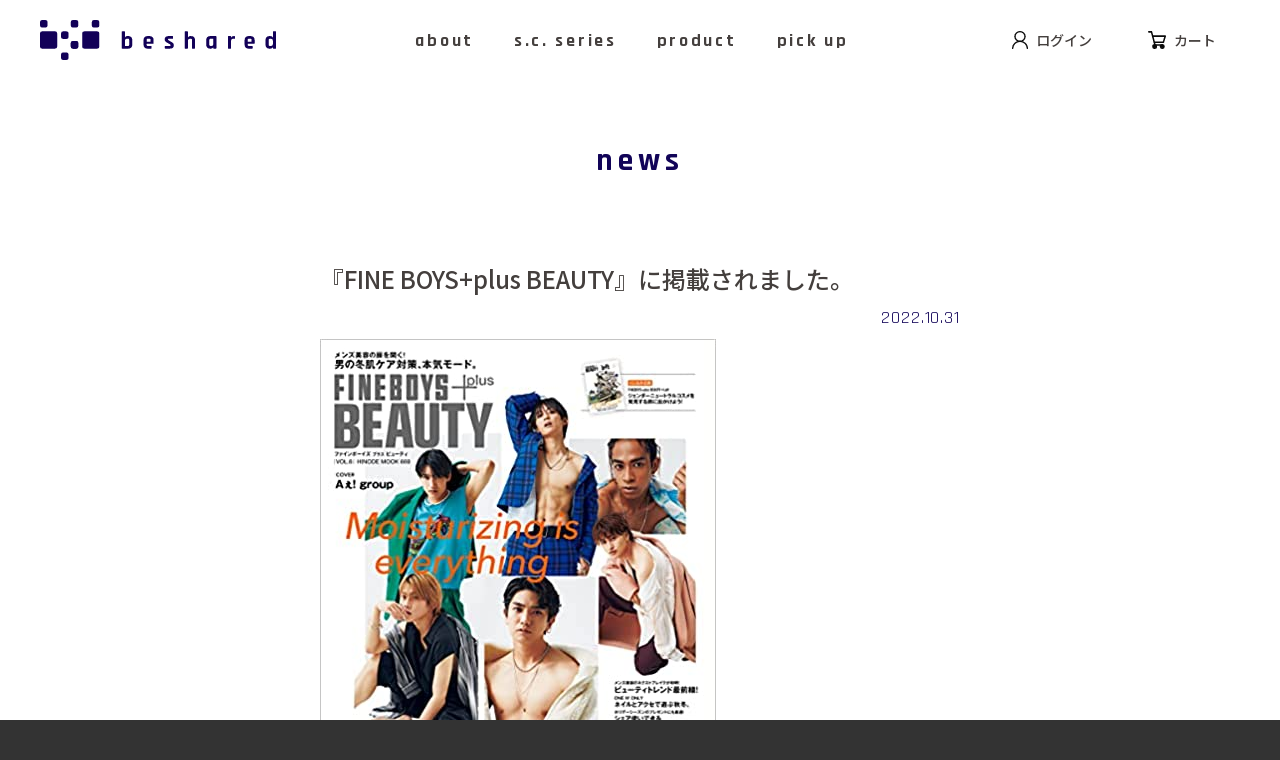

--- FILE ---
content_type: text/html; charset=utf-8
request_url: https://www.beshared.jp/blogs/news/fine-boys-plus-beauty-%E3%81%AB%E6%8E%B2%E8%BC%89%E3%81%95%E3%82%8C%E3%81%BE%E3%81%97%E3%81%9F
body_size: 14797
content:
<!doctype html>
<html class="no-js" lang="ja">
<head>
<meta charset="UTF-8">
<meta http-equiv="X-UA-Compatible" content="ie=edge">
<meta name="viewport" content="width=device-width, initial-scale=1.0">
<meta name="theme-color" content="#120058">

<link rel="canonical" href="https://www.beshared.jp/blogs/news/fine-boys-plus-beauty-%e3%81%ab%e6%8e%b2%e8%bc%89%e3%81%95%e3%82%8c%e3%81%be%e3%81%97%e3%81%9f">
<link rel="preconnect" href="https://fonts.googleapis.com" crossorigin>
<link rel="preconnect" href="https://cdn.shopify.com" crossorigin>
<link rel="preconnect" href="https://cdnjs.cloudflare.com" crossorigin>
<link rel="preconnect" href="https://code.jquery.com" crossorigin>
<link rel="shortcut icon" href="//www.beshared.jp/cdn/shop/t/1/assets/favicon.ico?v=155374128072367971891655149161" />
<link rel="apple-touch-icon" href="//www.beshared.jp/cdn/shop/t/1/assets/touch-icon.png?v=72783668080463471101655149162" />
  
<title>『FINE BOYS+plus BEAUTY』に掲載されました。
 | beshared公式オンラインストア</title>


<meta name="description" content="besharedの濃密泡クレンジングフォームが 『FINE BOYS+plus BEAUTY』‶最強保湿″で選ぶ秋冬スキンケアのベスト! で紹介されました。 是非ご覧ください。">




<meta property="og:site_name" content="beshared公式オンラインストア">
<meta property="og:url" content="https://www.beshared.jp/blogs/news/fine-boys-plus-beauty-%e3%81%ab%e6%8e%b2%e8%bc%89%e3%81%95%e3%82%8c%e3%81%be%e3%81%97%e3%81%9f">
<meta property="og:title" content="『FINE BOYS+plus BEAUTY』に掲載されました。">
<meta property="og:type" content="article">
<meta property="og:description" content="besharedの濃密泡クレンジングフォームが 『FINE BOYS+plus BEAUTY』‶最強保湿″で選ぶ秋冬スキンケアのベスト! で紹介されました。 是非ご覧ください。"><meta property="og:image" content="http://www.beshared.jp/cdn/shop/articles/51NhholtExL._SX394_BO1_204_203_200.jpg?v=1668408318">
  <meta property="og:image:secure_url" content="https://www.beshared.jp/cdn/shop/articles/51NhholtExL._SX394_BO1_204_203_200.jpg?v=1668408318">
  <meta property="og:image:width" content="396">
  <meta property="og:image:height" content="499"><meta name="twitter:card" content="summary_large_image">
<meta name="twitter:title" content="『FINE BOYS+plus BEAUTY』に掲載されました。">
<meta name="twitter:description" content="besharedの濃密泡クレンジングフォームが 『FINE BOYS+plus BEAUTY』‶最強保湿″で選ぶ秋冬スキンケアのベスト! で紹介されました。 是非ご覧ください。">


<style data-shopify>
  :root {
    --font-body-scale: 1.0;

    --color-base-text: 18, 18, 18;
    --color-shadow: 18, 18, 18;
    --color-base-solid-button-labels: 255, 255, 255;
    --color-base-outline-button-labels: 18, 18, 18;
    --payment-terms-background-color: #FFFFFF;


    --media-padding: px;
    --media-border-opacity: 0.05;
    --media-border-width: 1px;
    --media-radius: 0px;
    --media-shadow-opacity: 0.0;
    --media-shadow-horizontal-offset: 0px;
    --media-shadow-vertical-offset: 0px;
    --media-shadow-blur-radius: 0px;

    /* --page-width: 120rem;
    --page-width-margin: 0rem; */

    --card-image-padding: 0.0rem;
    --card-corner-radius: 0.0rem;
    --card-text-alignment: left;
    --card-border-width: 0.0rem;
    --card-border-opacity: 0.0;
    --card-shadow-opacity: 0.1;
    --card-shadow-horizontal-offset: 0.0rem;
    --card-shadow-vertical-offset: 0.0rem;
    --card-shadow-blur-radius: 0.0rem;

    --badge-corner-radius: 4.0rem;

    --popup-border-width: 1px;
    --popup-border-opacity: 0.1;
    --popup-corner-radius: 0px;
    --popup-shadow-opacity: 0.0;
    --popup-shadow-horizontal-offset: 0px;
    --popup-shadow-vertical-offset: 0px;
    --popup-shadow-blur-radius: 0px;

    --drawer-border-width: 1px;
    --drawer-border-opacity: 0.1;
    --drawer-shadow-opacity: 0.0;
    --drawer-shadow-horizontal-offset: 0px;
    --drawer-shadow-vertical-offset: 0px;
    --drawer-shadow-blur-radius: 0px;

    --spacing-sections-desktop: 0px;
    --spacing-sections-mobile: 0px;

    --grid-desktop-vertical-spacing: 8px;
    --grid-desktop-horizontal-spacing: 8px;
    --grid-mobile-vertical-spacing: 4px;
    --grid-mobile-horizontal-spacing: 4px;

    --text-boxes-border-opacity: 0.0;
    --text-boxes-border-width: 0px;
    --text-boxes-radius: 0px;
    --text-boxes-shadow-opacity: 0.0;
    --text-boxes-shadow-horizontal-offset: 0px;
    --text-boxes-shadow-vertical-offset: 0px;
    --text-boxes-shadow-blur-radius: 0px;

    --buttons-radius: 0px;
    --buttons-radius-outset: 0px;
    --buttons-border-width: 1px;
    --buttons-border-opacity: 1.0;
    --buttons-shadow-opacity: 0.0;
    --buttons-shadow-horizontal-offset: 0px;
    --buttons-shadow-vertical-offset: 0px;
    --buttons-shadow-blur-radius: 0px;
    --buttons-border-offset: 0px;

    --inputs-radius: 0px;
    --inputs-border-width: 1px;
    --inputs-border-opacity: 0.55;
    --inputs-shadow-opacity: 0.0;
    --inputs-shadow-horizontal-offset: 0px;
    --inputs-margin-offset: 0px;
    --inputs-shadow-vertical-offset: 0px;
    --inputs-shadow-blur-radius: 0px;
    --inputs-radius-outset: 0px;
  }

</style>

<link rel="stylesheet" href="https://fonts.googleapis.com/css2?family=Noto+Sans+JP:wght@400;500;700&family=Rajdhani:wght@400;700&display=swap">
<link rel="stylesheet" href="https://cdnjs.cloudflare.com/ajax/libs/slick-carousel/1.8.1/slick.min.css" integrity="sha512-yHknP1/AwR+yx26cB1y0cjvQUMvEa2PFzt1c9LlS4pRQ5NOTZFWbhBig+X9G9eYW/8m0/4OXNx8pxJ6z57x0dw==" crossorigin="anonymous" referrerpolicy="no-referrer" />
<link rel="stylesheet" href="https://cdnjs.cloudflare.com/ajax/libs/slick-carousel/1.8.1/slick-theme.min.css" integrity="sha512-17EgCFERpgZKcm0j0fEq1YCJuyAWdz9KUtv1EjVuaOz8pDnh/0nZxmU6BBXwaaxqoi9PQXnRWqlcDB027hgv9A==" crossorigin="anonymous" referrerpolicy="no-referrer" />
<link href="//www.beshared.jp/cdn/shop/t/1/assets/bundle.css?v=85894388669745876511739245592" rel="stylesheet" type="text/css" media="all" />

<script src="https://code.jquery.com/jquery-3.6.0.min.js" integrity="sha256-/xUj+3OJU5yExlq6GSYGSHk7tPXikynS7ogEvDej/m4=" crossorigin></script>
<script src="https://cdnjs.cloudflare.com/ajax/libs/slick-carousel/1.8.1/slick.min.js" integrity="sha512-XtmMtDEcNz2j7ekrtHvOVR4iwwaD6o/FUJe6+Zq+HgcCsk3kj4uSQQR8weQ2QVj1o0Pk6PwYLohm206ZzNfubg==" crossorigin referrerpolicy="no-referrer" defer="defer"></script>
<script src="https://cdnjs.cloudflare.com/ajax/libs/aos/2.3.4/aos.js" integrity="sha512-A7AYk1fGKX6S2SsHywmPkrnzTZHrgiVT7GcQkLGDe2ev0aWb8zejytzS8wjo7PGEXKqJOrjQ4oORtnimIRZBtw==" crossorigin="anonymous" referrerpolicy="no-referrer" defer="defer"></script>
<script src="//www.beshared.jp/cdn/shop/t/1/assets/global.js?v=138967679220690932761654998355" defer="defer"></script>
<script src="//www.beshared.jp/cdn/shop/t/1/assets/details-disclosure.js?v=118626640824924522881654998369" defer="defer"></script>
<script src="//www.beshared.jp/cdn/shop/t/1/assets/details-modal.js?v=4511761896672669691654998368" defer="defer"></script>
<script src="//www.beshared.jp/cdn/shop/t/1/assets/cart-notification.js?v=18770815536247936311654998345" defer="defer"></script>
<script src="//www.beshared.jp/cdn/shop/t/1/assets/product-form.js?v=1429052116008230011654998340" defer="defer"></script>
<script src="//www.beshared.jp/cdn/shop/t/1/assets/cart.js?v=10017497365385121541654998345" defer="defer"></script>
<script src="//www.beshared.jp/cdn/shop/t/1/assets/customer.js?v=96997665007415386621654998362" defer="defer"></script>
<script src="//statics.a8.net/a8sales/a8sales.js"></script>

<script>window.performance && window.performance.mark && window.performance.mark('shopify.content_for_header.start');</script><meta name="facebook-domain-verification" content="e37qjrpf9mn8jsxxfrmqnm1bg6s9oz">
<meta name="google-site-verification" content="Z5bfo44MRqUP4qlvsf0FYKeQv-51OW62ehGFRyCOuuU">
<meta id="shopify-digital-wallet" name="shopify-digital-wallet" content="/55877402713/digital_wallets/dialog">
<meta name="shopify-checkout-api-token" content="0ca65e7840abcee480bcdd50b1037fe9">
<link rel="alternate" type="application/atom+xml" title="Feed" href="/blogs/news.atom" />
<script async="async" src="/checkouts/internal/preloads.js?locale=ja-JP"></script>
<link rel="preconnect" href="https://shop.app" crossorigin="anonymous">
<script async="async" src="https://shop.app/checkouts/internal/preloads.js?locale=ja-JP&shop_id=55877402713" crossorigin="anonymous"></script>
<script id="apple-pay-shop-capabilities" type="application/json">{"shopId":55877402713,"countryCode":"JP","currencyCode":"JPY","merchantCapabilities":["supports3DS"],"merchantId":"gid:\/\/shopify\/Shop\/55877402713","merchantName":"beshared公式オンラインストア","requiredBillingContactFields":["postalAddress","email","phone"],"requiredShippingContactFields":["postalAddress","email","phone"],"shippingType":"shipping","supportedNetworks":["visa","masterCard","amex","jcb","discover"],"total":{"type":"pending","label":"beshared公式オンラインストア","amount":"1.00"},"shopifyPaymentsEnabled":true,"supportsSubscriptions":true}</script>
<script id="shopify-features" type="application/json">{"accessToken":"0ca65e7840abcee480bcdd50b1037fe9","betas":["rich-media-storefront-analytics"],"domain":"www.beshared.jp","predictiveSearch":false,"shopId":55877402713,"locale":"ja"}</script>
<script>var Shopify = Shopify || {};
Shopify.shop = "be-shared.myshopify.com";
Shopify.locale = "ja";
Shopify.currency = {"active":"JPY","rate":"1.0"};
Shopify.country = "JP";
Shopify.theme = {"name":"beshared","id":121760219225,"schema_name":"beshared","schema_version":"1.0.0","theme_store_id":887,"role":"main"};
Shopify.theme.handle = "null";
Shopify.theme.style = {"id":null,"handle":null};
Shopify.cdnHost = "www.beshared.jp/cdn";
Shopify.routes = Shopify.routes || {};
Shopify.routes.root = "/";</script>
<script type="module">!function(o){(o.Shopify=o.Shopify||{}).modules=!0}(window);</script>
<script>!function(o){function n(){var o=[];function n(){o.push(Array.prototype.slice.apply(arguments))}return n.q=o,n}var t=o.Shopify=o.Shopify||{};t.loadFeatures=n(),t.autoloadFeatures=n()}(window);</script>
<script>
  window.ShopifyPay = window.ShopifyPay || {};
  window.ShopifyPay.apiHost = "shop.app\/pay";
  window.ShopifyPay.redirectState = null;
</script>
<script id="shop-js-analytics" type="application/json">{"pageType":"article"}</script>
<script defer="defer" async type="module" src="//www.beshared.jp/cdn/shopifycloud/shop-js/modules/v2/client.init-shop-cart-sync_PyU3Cxph.ja.esm.js"></script>
<script defer="defer" async type="module" src="//www.beshared.jp/cdn/shopifycloud/shop-js/modules/v2/chunk.common_3XpQ5sgE.esm.js"></script>
<script type="module">
  await import("//www.beshared.jp/cdn/shopifycloud/shop-js/modules/v2/client.init-shop-cart-sync_PyU3Cxph.ja.esm.js");
await import("//www.beshared.jp/cdn/shopifycloud/shop-js/modules/v2/chunk.common_3XpQ5sgE.esm.js");

  window.Shopify.SignInWithShop?.initShopCartSync?.({"fedCMEnabled":true,"windoidEnabled":true});

</script>
<script>
  window.Shopify = window.Shopify || {};
  if (!window.Shopify.featureAssets) window.Shopify.featureAssets = {};
  window.Shopify.featureAssets['shop-js'] = {"shop-cart-sync":["modules/v2/client.shop-cart-sync_iBe2HkXL.ja.esm.js","modules/v2/chunk.common_3XpQ5sgE.esm.js"],"init-fed-cm":["modules/v2/client.init-fed-cm_4nT_o4d8.ja.esm.js","modules/v2/chunk.common_3XpQ5sgE.esm.js"],"init-windoid":["modules/v2/client.init-windoid_qVCuPx85.ja.esm.js","modules/v2/chunk.common_3XpQ5sgE.esm.js"],"shop-cash-offers":["modules/v2/client.shop-cash-offers_xgnxIoYx.ja.esm.js","modules/v2/chunk.common_3XpQ5sgE.esm.js","modules/v2/chunk.modal_CDmZwZ67.esm.js"],"shop-button":["modules/v2/client.shop-button_D-AUf6XJ.ja.esm.js","modules/v2/chunk.common_3XpQ5sgE.esm.js"],"init-shop-email-lookup-coordinator":["modules/v2/client.init-shop-email-lookup-coordinator_CoiRXg_f.ja.esm.js","modules/v2/chunk.common_3XpQ5sgE.esm.js"],"shop-toast-manager":["modules/v2/client.shop-toast-manager_2q6-qtse.ja.esm.js","modules/v2/chunk.common_3XpQ5sgE.esm.js"],"shop-login-button":["modules/v2/client.shop-login-button_jJCllpG3.ja.esm.js","modules/v2/chunk.common_3XpQ5sgE.esm.js","modules/v2/chunk.modal_CDmZwZ67.esm.js"],"avatar":["modules/v2/client.avatar_BTnouDA3.ja.esm.js"],"init-shop-cart-sync":["modules/v2/client.init-shop-cart-sync_PyU3Cxph.ja.esm.js","modules/v2/chunk.common_3XpQ5sgE.esm.js"],"pay-button":["modules/v2/client.pay-button_DUSCSBhc.ja.esm.js","modules/v2/chunk.common_3XpQ5sgE.esm.js"],"init-shop-for-new-customer-accounts":["modules/v2/client.init-shop-for-new-customer-accounts_CQaxpM10.ja.esm.js","modules/v2/client.shop-login-button_jJCllpG3.ja.esm.js","modules/v2/chunk.common_3XpQ5sgE.esm.js","modules/v2/chunk.modal_CDmZwZ67.esm.js"],"init-customer-accounts-sign-up":["modules/v2/client.init-customer-accounts-sign-up_C8nXD2V_.ja.esm.js","modules/v2/client.shop-login-button_jJCllpG3.ja.esm.js","modules/v2/chunk.common_3XpQ5sgE.esm.js","modules/v2/chunk.modal_CDmZwZ67.esm.js"],"shop-follow-button":["modules/v2/client.shop-follow-button_Cpw2kC42.ja.esm.js","modules/v2/chunk.common_3XpQ5sgE.esm.js","modules/v2/chunk.modal_CDmZwZ67.esm.js"],"checkout-modal":["modules/v2/client.checkout-modal_eFi38ufj.ja.esm.js","modules/v2/chunk.common_3XpQ5sgE.esm.js","modules/v2/chunk.modal_CDmZwZ67.esm.js"],"init-customer-accounts":["modules/v2/client.init-customer-accounts_DjqcXQGc.ja.esm.js","modules/v2/client.shop-login-button_jJCllpG3.ja.esm.js","modules/v2/chunk.common_3XpQ5sgE.esm.js","modules/v2/chunk.modal_CDmZwZ67.esm.js"],"lead-capture":["modules/v2/client.lead-capture_CdXRTdfz.ja.esm.js","modules/v2/chunk.common_3XpQ5sgE.esm.js","modules/v2/chunk.modal_CDmZwZ67.esm.js"],"shop-login":["modules/v2/client.shop-login_C-CHoYGE.ja.esm.js","modules/v2/chunk.common_3XpQ5sgE.esm.js","modules/v2/chunk.modal_CDmZwZ67.esm.js"],"payment-terms":["modules/v2/client.payment-terms_cWctAF1p.ja.esm.js","modules/v2/chunk.common_3XpQ5sgE.esm.js","modules/v2/chunk.modal_CDmZwZ67.esm.js"]};
</script>
<script>(function() {
  var isLoaded = false;
  function asyncLoad() {
    if (isLoaded) return;
    isLoaded = true;
    var urls = ["https:\/\/subscription-script2-pr.firebaseapp.com\/script.js?shop=be-shared.myshopify.com"];
    for (var i = 0; i < urls.length; i++) {
      var s = document.createElement('script');
      s.type = 'text/javascript';
      s.async = true;
      s.src = urls[i];
      var x = document.getElementsByTagName('script')[0];
      x.parentNode.insertBefore(s, x);
    }
  };
  if(window.attachEvent) {
    window.attachEvent('onload', asyncLoad);
  } else {
    window.addEventListener('load', asyncLoad, false);
  }
})();</script>
<script id="__st">var __st={"a":55877402713,"offset":32400,"reqid":"1b3ff2d4-0861-4dce-a4da-b1c881b8bb36-1768898347","pageurl":"www.beshared.jp\/blogs\/news\/fine-boys-plus-beauty-%E3%81%AB%E6%8E%B2%E8%BC%89%E3%81%95%E3%82%8C%E3%81%BE%E3%81%97%E3%81%9F","s":"articles-557051314265","u":"7b819947210f","p":"article","rtyp":"article","rid":557051314265};</script>
<script>window.ShopifyPaypalV4VisibilityTracking = true;</script>
<script id="captcha-bootstrap">!function(){'use strict';const t='contact',e='account',n='new_comment',o=[[t,t],['blogs',n],['comments',n],[t,'customer']],c=[[e,'customer_login'],[e,'guest_login'],[e,'recover_customer_password'],[e,'create_customer']],r=t=>t.map((([t,e])=>`form[action*='/${t}']:not([data-nocaptcha='true']) input[name='form_type'][value='${e}']`)).join(','),a=t=>()=>t?[...document.querySelectorAll(t)].map((t=>t.form)):[];function s(){const t=[...o],e=r(t);return a(e)}const i='password',u='form_key',d=['recaptcha-v3-token','g-recaptcha-response','h-captcha-response',i],f=()=>{try{return window.sessionStorage}catch{return}},m='__shopify_v',_=t=>t.elements[u];function p(t,e,n=!1){try{const o=window.sessionStorage,c=JSON.parse(o.getItem(e)),{data:r}=function(t){const{data:e,action:n}=t;return t[m]||n?{data:e,action:n}:{data:t,action:n}}(c);for(const[e,n]of Object.entries(r))t.elements[e]&&(t.elements[e].value=n);n&&o.removeItem(e)}catch(o){console.error('form repopulation failed',{error:o})}}const l='form_type',E='cptcha';function T(t){t.dataset[E]=!0}const w=window,h=w.document,L='Shopify',v='ce_forms',y='captcha';let A=!1;((t,e)=>{const n=(g='f06e6c50-85a8-45c8-87d0-21a2b65856fe',I='https://cdn.shopify.com/shopifycloud/storefront-forms-hcaptcha/ce_storefront_forms_captcha_hcaptcha.v1.5.2.iife.js',D={infoText:'hCaptchaによる保護',privacyText:'プライバシー',termsText:'利用規約'},(t,e,n)=>{const o=w[L][v],c=o.bindForm;if(c)return c(t,g,e,D).then(n);var r;o.q.push([[t,g,e,D],n]),r=I,A||(h.body.append(Object.assign(h.createElement('script'),{id:'captcha-provider',async:!0,src:r})),A=!0)});var g,I,D;w[L]=w[L]||{},w[L][v]=w[L][v]||{},w[L][v].q=[],w[L][y]=w[L][y]||{},w[L][y].protect=function(t,e){n(t,void 0,e),T(t)},Object.freeze(w[L][y]),function(t,e,n,w,h,L){const[v,y,A,g]=function(t,e,n){const i=e?o:[],u=t?c:[],d=[...i,...u],f=r(d),m=r(i),_=r(d.filter((([t,e])=>n.includes(e))));return[a(f),a(m),a(_),s()]}(w,h,L),I=t=>{const e=t.target;return e instanceof HTMLFormElement?e:e&&e.form},D=t=>v().includes(t);t.addEventListener('submit',(t=>{const e=I(t);if(!e)return;const n=D(e)&&!e.dataset.hcaptchaBound&&!e.dataset.recaptchaBound,o=_(e),c=g().includes(e)&&(!o||!o.value);(n||c)&&t.preventDefault(),c&&!n&&(function(t){try{if(!f())return;!function(t){const e=f();if(!e)return;const n=_(t);if(!n)return;const o=n.value;o&&e.removeItem(o)}(t);const e=Array.from(Array(32),(()=>Math.random().toString(36)[2])).join('');!function(t,e){_(t)||t.append(Object.assign(document.createElement('input'),{type:'hidden',name:u})),t.elements[u].value=e}(t,e),function(t,e){const n=f();if(!n)return;const o=[...t.querySelectorAll(`input[type='${i}']`)].map((({name:t})=>t)),c=[...d,...o],r={};for(const[a,s]of new FormData(t).entries())c.includes(a)||(r[a]=s);n.setItem(e,JSON.stringify({[m]:1,action:t.action,data:r}))}(t,e)}catch(e){console.error('failed to persist form',e)}}(e),e.submit())}));const S=(t,e)=>{t&&!t.dataset[E]&&(n(t,e.some((e=>e===t))),T(t))};for(const o of['focusin','change'])t.addEventListener(o,(t=>{const e=I(t);D(e)&&S(e,y())}));const B=e.get('form_key'),M=e.get(l),P=B&&M;t.addEventListener('DOMContentLoaded',(()=>{const t=y();if(P)for(const e of t)e.elements[l].value===M&&p(e,B);[...new Set([...A(),...v().filter((t=>'true'===t.dataset.shopifyCaptcha))])].forEach((e=>S(e,t)))}))}(h,new URLSearchParams(w.location.search),n,t,e,['guest_login'])})(!0,!0)}();</script>
<script integrity="sha256-4kQ18oKyAcykRKYeNunJcIwy7WH5gtpwJnB7kiuLZ1E=" data-source-attribution="shopify.loadfeatures" defer="defer" src="//www.beshared.jp/cdn/shopifycloud/storefront/assets/storefront/load_feature-a0a9edcb.js" crossorigin="anonymous"></script>
<script crossorigin="anonymous" defer="defer" src="//www.beshared.jp/cdn/shopifycloud/storefront/assets/shopify_pay/storefront-65b4c6d7.js?v=20250812"></script>
<script data-source-attribution="shopify.dynamic_checkout.dynamic.init">var Shopify=Shopify||{};Shopify.PaymentButton=Shopify.PaymentButton||{isStorefrontPortableWallets:!0,init:function(){window.Shopify.PaymentButton.init=function(){};var t=document.createElement("script");t.src="https://www.beshared.jp/cdn/shopifycloud/portable-wallets/latest/portable-wallets.ja.js",t.type="module",document.head.appendChild(t)}};
</script>
<script data-source-attribution="shopify.dynamic_checkout.buyer_consent">
  function portableWalletsHideBuyerConsent(e){var t=document.getElementById("shopify-buyer-consent"),n=document.getElementById("shopify-subscription-policy-button");t&&n&&(t.classList.add("hidden"),t.setAttribute("aria-hidden","true"),n.removeEventListener("click",e))}function portableWalletsShowBuyerConsent(e){var t=document.getElementById("shopify-buyer-consent"),n=document.getElementById("shopify-subscription-policy-button");t&&n&&(t.classList.remove("hidden"),t.removeAttribute("aria-hidden"),n.addEventListener("click",e))}window.Shopify?.PaymentButton&&(window.Shopify.PaymentButton.hideBuyerConsent=portableWalletsHideBuyerConsent,window.Shopify.PaymentButton.showBuyerConsent=portableWalletsShowBuyerConsent);
</script>
<script data-source-attribution="shopify.dynamic_checkout.cart.bootstrap">document.addEventListener("DOMContentLoaded",(function(){function t(){return document.querySelector("shopify-accelerated-checkout-cart, shopify-accelerated-checkout")}if(t())Shopify.PaymentButton.init();else{new MutationObserver((function(e,n){t()&&(Shopify.PaymentButton.init(),n.disconnect())})).observe(document.body,{childList:!0,subtree:!0})}}));
</script>
<link id="shopify-accelerated-checkout-styles" rel="stylesheet" media="screen" href="https://www.beshared.jp/cdn/shopifycloud/portable-wallets/latest/accelerated-checkout-backwards-compat.css" crossorigin="anonymous">
<style id="shopify-accelerated-checkout-cart">
        #shopify-buyer-consent {
  margin-top: 1em;
  display: inline-block;
  width: 100%;
}

#shopify-buyer-consent.hidden {
  display: none;
}

#shopify-subscription-policy-button {
  background: none;
  border: none;
  padding: 0;
  text-decoration: underline;
  font-size: inherit;
  cursor: pointer;
}

#shopify-subscription-policy-button::before {
  box-shadow: none;
}

      </style>
<script id="sections-script" data-sections="header" defer="defer" src="//www.beshared.jp/cdn/shop/t/1/compiled_assets/scripts.js?v=7213"></script>
<script>window.performance && window.performance.mark && window.performance.mark('shopify.content_for_header.end');</script>

<!-- Google Tag Manager -->
<script>(function(w,d,s,l,i){w[l]=w[l]||[];w[l].push({'gtm.start':
new Date().getTime(),event:'gtm.js'});var f=d.getElementsByTagName(s)[0],
j=d.createElement(s),dl=l!='dataLayer'?'&l='+l:'';j.async=true;j.src=
'https://www.googletagmanager.com/gtm.js?id='+i+dl;f.parentNode.insertBefore(j,f);
})(window,document,'script','dataLayer','GTM-MW97WCQ');</script>
<!-- End Google Tag Manager -->
<meta name="google-site-verification" content="Go-drT8k5d2inIJ3eXRzkvYai0YvsL4nq8Nms-X0PIM" />

  <!-- Google tag (gtag.js) -->
<script async src="https://www.googletagmanager.com/gtag/js?id=AW-531818965"></script>
<script>
  window.dataLayer = window.dataLayer || [];
  function gtag(){dataLayer.push(arguments);}
  gtag('js', new Date());

  gtag('config', 'AW-531818965');
</script>
  <!-- Event snippet for 商品 ページビュー conversion page -->
<script>
if(window.location.href.includes('/products/')){
gtag('event', 'conversion', {'send_to': 'AW-531818965/48AmCN-WyoIYENXTy_0B'});
}
</script>

<!-- 2023.11.20 Yahoo リタゲタグ -->
<script async src="https://s.yimg.jp/images/listing/tool/cv/ytag.js"></script>
<script>
window.yjDataLayer = window.yjDataLayer || [];
function ytag() { yjDataLayer.push(arguments); }
ytag({
  "type":"yjad_retargeting",
  "config":{
    "yahoo_retargeting_id": "TIO7X8NQDL",
    "yahoo_retargeting_label": "",
    "yahoo_retargeting_page_type": "",
    "yahoo_retargeting_items":[
      {item_id: '', category_id: '', price: '', quantity: ''}
    ]
  }
});
</script>
  

  
<link href="https://monorail-edge.shopifysvc.com" rel="dns-prefetch">
<script>(function(){if ("sendBeacon" in navigator && "performance" in window) {try {var session_token_from_headers = performance.getEntriesByType('navigation')[0].serverTiming.find(x => x.name == '_s').description;} catch {var session_token_from_headers = undefined;}var session_cookie_matches = document.cookie.match(/_shopify_s=([^;]*)/);var session_token_from_cookie = session_cookie_matches && session_cookie_matches.length === 2 ? session_cookie_matches[1] : "";var session_token = session_token_from_headers || session_token_from_cookie || "";function handle_abandonment_event(e) {var entries = performance.getEntries().filter(function(entry) {return /monorail-edge.shopifysvc.com/.test(entry.name);});if (!window.abandonment_tracked && entries.length === 0) {window.abandonment_tracked = true;var currentMs = Date.now();var navigation_start = performance.timing.navigationStart;var payload = {shop_id: 55877402713,url: window.location.href,navigation_start,duration: currentMs - navigation_start,session_token,page_type: "article"};window.navigator.sendBeacon("https://monorail-edge.shopifysvc.com/v1/produce", JSON.stringify({schema_id: "online_store_buyer_site_abandonment/1.1",payload: payload,metadata: {event_created_at_ms: currentMs,event_sent_at_ms: currentMs}}));}}window.addEventListener('pagehide', handle_abandonment_event);}}());</script>
<script id="web-pixels-manager-setup">(function e(e,d,r,n,o){if(void 0===o&&(o={}),!Boolean(null===(a=null===(i=window.Shopify)||void 0===i?void 0:i.analytics)||void 0===a?void 0:a.replayQueue)){var i,a;window.Shopify=window.Shopify||{};var t=window.Shopify;t.analytics=t.analytics||{};var s=t.analytics;s.replayQueue=[],s.publish=function(e,d,r){return s.replayQueue.push([e,d,r]),!0};try{self.performance.mark("wpm:start")}catch(e){}var l=function(){var e={modern:/Edge?\/(1{2}[4-9]|1[2-9]\d|[2-9]\d{2}|\d{4,})\.\d+(\.\d+|)|Firefox\/(1{2}[4-9]|1[2-9]\d|[2-9]\d{2}|\d{4,})\.\d+(\.\d+|)|Chrom(ium|e)\/(9{2}|\d{3,})\.\d+(\.\d+|)|(Maci|X1{2}).+ Version\/(15\.\d+|(1[6-9]|[2-9]\d|\d{3,})\.\d+)([,.]\d+|)( \(\w+\)|)( Mobile\/\w+|) Safari\/|Chrome.+OPR\/(9{2}|\d{3,})\.\d+\.\d+|(CPU[ +]OS|iPhone[ +]OS|CPU[ +]iPhone|CPU IPhone OS|CPU iPad OS)[ +]+(15[._]\d+|(1[6-9]|[2-9]\d|\d{3,})[._]\d+)([._]\d+|)|Android:?[ /-](13[3-9]|1[4-9]\d|[2-9]\d{2}|\d{4,})(\.\d+|)(\.\d+|)|Android.+Firefox\/(13[5-9]|1[4-9]\d|[2-9]\d{2}|\d{4,})\.\d+(\.\d+|)|Android.+Chrom(ium|e)\/(13[3-9]|1[4-9]\d|[2-9]\d{2}|\d{4,})\.\d+(\.\d+|)|SamsungBrowser\/([2-9]\d|\d{3,})\.\d+/,legacy:/Edge?\/(1[6-9]|[2-9]\d|\d{3,})\.\d+(\.\d+|)|Firefox\/(5[4-9]|[6-9]\d|\d{3,})\.\d+(\.\d+|)|Chrom(ium|e)\/(5[1-9]|[6-9]\d|\d{3,})\.\d+(\.\d+|)([\d.]+$|.*Safari\/(?![\d.]+ Edge\/[\d.]+$))|(Maci|X1{2}).+ Version\/(10\.\d+|(1[1-9]|[2-9]\d|\d{3,})\.\d+)([,.]\d+|)( \(\w+\)|)( Mobile\/\w+|) Safari\/|Chrome.+OPR\/(3[89]|[4-9]\d|\d{3,})\.\d+\.\d+|(CPU[ +]OS|iPhone[ +]OS|CPU[ +]iPhone|CPU IPhone OS|CPU iPad OS)[ +]+(10[._]\d+|(1[1-9]|[2-9]\d|\d{3,})[._]\d+)([._]\d+|)|Android:?[ /-](13[3-9]|1[4-9]\d|[2-9]\d{2}|\d{4,})(\.\d+|)(\.\d+|)|Mobile Safari.+OPR\/([89]\d|\d{3,})\.\d+\.\d+|Android.+Firefox\/(13[5-9]|1[4-9]\d|[2-9]\d{2}|\d{4,})\.\d+(\.\d+|)|Android.+Chrom(ium|e)\/(13[3-9]|1[4-9]\d|[2-9]\d{2}|\d{4,})\.\d+(\.\d+|)|Android.+(UC? ?Browser|UCWEB|U3)[ /]?(15\.([5-9]|\d{2,})|(1[6-9]|[2-9]\d|\d{3,})\.\d+)\.\d+|SamsungBrowser\/(5\.\d+|([6-9]|\d{2,})\.\d+)|Android.+MQ{2}Browser\/(14(\.(9|\d{2,})|)|(1[5-9]|[2-9]\d|\d{3,})(\.\d+|))(\.\d+|)|K[Aa][Ii]OS\/(3\.\d+|([4-9]|\d{2,})\.\d+)(\.\d+|)/},d=e.modern,r=e.legacy,n=navigator.userAgent;return n.match(d)?"modern":n.match(r)?"legacy":"unknown"}(),u="modern"===l?"modern":"legacy",c=(null!=n?n:{modern:"",legacy:""})[u],f=function(e){return[e.baseUrl,"/wpm","/b",e.hashVersion,"modern"===e.buildTarget?"m":"l",".js"].join("")}({baseUrl:d,hashVersion:r,buildTarget:u}),m=function(e){var d=e.version,r=e.bundleTarget,n=e.surface,o=e.pageUrl,i=e.monorailEndpoint;return{emit:function(e){var a=e.status,t=e.errorMsg,s=(new Date).getTime(),l=JSON.stringify({metadata:{event_sent_at_ms:s},events:[{schema_id:"web_pixels_manager_load/3.1",payload:{version:d,bundle_target:r,page_url:o,status:a,surface:n,error_msg:t},metadata:{event_created_at_ms:s}}]});if(!i)return console&&console.warn&&console.warn("[Web Pixels Manager] No Monorail endpoint provided, skipping logging."),!1;try{return self.navigator.sendBeacon.bind(self.navigator)(i,l)}catch(e){}var u=new XMLHttpRequest;try{return u.open("POST",i,!0),u.setRequestHeader("Content-Type","text/plain"),u.send(l),!0}catch(e){return console&&console.warn&&console.warn("[Web Pixels Manager] Got an unhandled error while logging to Monorail."),!1}}}}({version:r,bundleTarget:l,surface:e.surface,pageUrl:self.location.href,monorailEndpoint:e.monorailEndpoint});try{o.browserTarget=l,function(e){var d=e.src,r=e.async,n=void 0===r||r,o=e.onload,i=e.onerror,a=e.sri,t=e.scriptDataAttributes,s=void 0===t?{}:t,l=document.createElement("script"),u=document.querySelector("head"),c=document.querySelector("body");if(l.async=n,l.src=d,a&&(l.integrity=a,l.crossOrigin="anonymous"),s)for(var f in s)if(Object.prototype.hasOwnProperty.call(s,f))try{l.dataset[f]=s[f]}catch(e){}if(o&&l.addEventListener("load",o),i&&l.addEventListener("error",i),u)u.appendChild(l);else{if(!c)throw new Error("Did not find a head or body element to append the script");c.appendChild(l)}}({src:f,async:!0,onload:function(){if(!function(){var e,d;return Boolean(null===(d=null===(e=window.Shopify)||void 0===e?void 0:e.analytics)||void 0===d?void 0:d.initialized)}()){var d=window.webPixelsManager.init(e)||void 0;if(d){var r=window.Shopify.analytics;r.replayQueue.forEach((function(e){var r=e[0],n=e[1],o=e[2];d.publishCustomEvent(r,n,o)})),r.replayQueue=[],r.publish=d.publishCustomEvent,r.visitor=d.visitor,r.initialized=!0}}},onerror:function(){return m.emit({status:"failed",errorMsg:"".concat(f," has failed to load")})},sri:function(e){var d=/^sha384-[A-Za-z0-9+/=]+$/;return"string"==typeof e&&d.test(e)}(c)?c:"",scriptDataAttributes:o}),m.emit({status:"loading"})}catch(e){m.emit({status:"failed",errorMsg:(null==e?void 0:e.message)||"Unknown error"})}}})({shopId: 55877402713,storefrontBaseUrl: "https://www.beshared.jp",extensionsBaseUrl: "https://extensions.shopifycdn.com/cdn/shopifycloud/web-pixels-manager",monorailEndpoint: "https://monorail-edge.shopifysvc.com/unstable/produce_batch",surface: "storefront-renderer",enabledBetaFlags: ["2dca8a86"],webPixelsConfigList: [{"id":"655032409","configuration":"{\"config\":\"{\\\"pixel_id\\\":\\\"G-LTNSTHJX0R\\\",\\\"google_tag_ids\\\":[\\\"G-LTNSTHJX0R\\\",\\\"GT-5MXQ399P\\\"],\\\"target_country\\\":\\\"JP\\\",\\\"gtag_events\\\":[{\\\"type\\\":\\\"begin_checkout\\\",\\\"action_label\\\":\\\"G-LTNSTHJX0R\\\"},{\\\"type\\\":\\\"search\\\",\\\"action_label\\\":\\\"G-LTNSTHJX0R\\\"},{\\\"type\\\":\\\"view_item\\\",\\\"action_label\\\":[\\\"G-LTNSTHJX0R\\\",\\\"MC-TNHJ6QE4RX\\\"]},{\\\"type\\\":\\\"purchase\\\",\\\"action_label\\\":[\\\"G-LTNSTHJX0R\\\",\\\"MC-TNHJ6QE4RX\\\"]},{\\\"type\\\":\\\"page_view\\\",\\\"action_label\\\":[\\\"G-LTNSTHJX0R\\\",\\\"MC-TNHJ6QE4RX\\\"]},{\\\"type\\\":\\\"add_payment_info\\\",\\\"action_label\\\":\\\"G-LTNSTHJX0R\\\"},{\\\"type\\\":\\\"add_to_cart\\\",\\\"action_label\\\":\\\"G-LTNSTHJX0R\\\"}],\\\"enable_monitoring_mode\\\":false}\"}","eventPayloadVersion":"v1","runtimeContext":"OPEN","scriptVersion":"b2a88bafab3e21179ed38636efcd8a93","type":"APP","apiClientId":1780363,"privacyPurposes":[],"dataSharingAdjustments":{"protectedCustomerApprovalScopes":["read_customer_address","read_customer_email","read_customer_name","read_customer_personal_data","read_customer_phone"]}},{"id":"shopify-app-pixel","configuration":"{}","eventPayloadVersion":"v1","runtimeContext":"STRICT","scriptVersion":"0450","apiClientId":"shopify-pixel","type":"APP","privacyPurposes":["ANALYTICS","MARKETING"]},{"id":"shopify-custom-pixel","eventPayloadVersion":"v1","runtimeContext":"LAX","scriptVersion":"0450","apiClientId":"shopify-pixel","type":"CUSTOM","privacyPurposes":["ANALYTICS","MARKETING"]}],isMerchantRequest: false,initData: {"shop":{"name":"beshared公式オンラインストア","paymentSettings":{"currencyCode":"JPY"},"myshopifyDomain":"be-shared.myshopify.com","countryCode":"JP","storefrontUrl":"https:\/\/www.beshared.jp"},"customer":null,"cart":null,"checkout":null,"productVariants":[],"purchasingCompany":null},},"https://www.beshared.jp/cdn","fcfee988w5aeb613cpc8e4bc33m6693e112",{"modern":"","legacy":""},{"shopId":"55877402713","storefrontBaseUrl":"https:\/\/www.beshared.jp","extensionBaseUrl":"https:\/\/extensions.shopifycdn.com\/cdn\/shopifycloud\/web-pixels-manager","surface":"storefront-renderer","enabledBetaFlags":"[\"2dca8a86\"]","isMerchantRequest":"false","hashVersion":"fcfee988w5aeb613cpc8e4bc33m6693e112","publish":"custom","events":"[[\"page_viewed\",{}]]"});</script><script>
  window.ShopifyAnalytics = window.ShopifyAnalytics || {};
  window.ShopifyAnalytics.meta = window.ShopifyAnalytics.meta || {};
  window.ShopifyAnalytics.meta.currency = 'JPY';
  var meta = {"page":{"pageType":"article","resourceType":"article","resourceId":557051314265,"requestId":"1b3ff2d4-0861-4dce-a4da-b1c881b8bb36-1768898347"}};
  for (var attr in meta) {
    window.ShopifyAnalytics.meta[attr] = meta[attr];
  }
</script>
<script class="analytics">
  (function () {
    var customDocumentWrite = function(content) {
      var jquery = null;

      if (window.jQuery) {
        jquery = window.jQuery;
      } else if (window.Checkout && window.Checkout.$) {
        jquery = window.Checkout.$;
      }

      if (jquery) {
        jquery('body').append(content);
      }
    };

    var hasLoggedConversion = function(token) {
      if (token) {
        return document.cookie.indexOf('loggedConversion=' + token) !== -1;
      }
      return false;
    }

    var setCookieIfConversion = function(token) {
      if (token) {
        var twoMonthsFromNow = new Date(Date.now());
        twoMonthsFromNow.setMonth(twoMonthsFromNow.getMonth() + 2);

        document.cookie = 'loggedConversion=' + token + '; expires=' + twoMonthsFromNow;
      }
    }

    var trekkie = window.ShopifyAnalytics.lib = window.trekkie = window.trekkie || [];
    if (trekkie.integrations) {
      return;
    }
    trekkie.methods = [
      'identify',
      'page',
      'ready',
      'track',
      'trackForm',
      'trackLink'
    ];
    trekkie.factory = function(method) {
      return function() {
        var args = Array.prototype.slice.call(arguments);
        args.unshift(method);
        trekkie.push(args);
        return trekkie;
      };
    };
    for (var i = 0; i < trekkie.methods.length; i++) {
      var key = trekkie.methods[i];
      trekkie[key] = trekkie.factory(key);
    }
    trekkie.load = function(config) {
      trekkie.config = config || {};
      trekkie.config.initialDocumentCookie = document.cookie;
      var first = document.getElementsByTagName('script')[0];
      var script = document.createElement('script');
      script.type = 'text/javascript';
      script.onerror = function(e) {
        var scriptFallback = document.createElement('script');
        scriptFallback.type = 'text/javascript';
        scriptFallback.onerror = function(error) {
                var Monorail = {
      produce: function produce(monorailDomain, schemaId, payload) {
        var currentMs = new Date().getTime();
        var event = {
          schema_id: schemaId,
          payload: payload,
          metadata: {
            event_created_at_ms: currentMs,
            event_sent_at_ms: currentMs
          }
        };
        return Monorail.sendRequest("https://" + monorailDomain + "/v1/produce", JSON.stringify(event));
      },
      sendRequest: function sendRequest(endpointUrl, payload) {
        // Try the sendBeacon API
        if (window && window.navigator && typeof window.navigator.sendBeacon === 'function' && typeof window.Blob === 'function' && !Monorail.isIos12()) {
          var blobData = new window.Blob([payload], {
            type: 'text/plain'
          });

          if (window.navigator.sendBeacon(endpointUrl, blobData)) {
            return true;
          } // sendBeacon was not successful

        } // XHR beacon

        var xhr = new XMLHttpRequest();

        try {
          xhr.open('POST', endpointUrl);
          xhr.setRequestHeader('Content-Type', 'text/plain');
          xhr.send(payload);
        } catch (e) {
          console.log(e);
        }

        return false;
      },
      isIos12: function isIos12() {
        return window.navigator.userAgent.lastIndexOf('iPhone; CPU iPhone OS 12_') !== -1 || window.navigator.userAgent.lastIndexOf('iPad; CPU OS 12_') !== -1;
      }
    };
    Monorail.produce('monorail-edge.shopifysvc.com',
      'trekkie_storefront_load_errors/1.1',
      {shop_id: 55877402713,
      theme_id: 121760219225,
      app_name: "storefront",
      context_url: window.location.href,
      source_url: "//www.beshared.jp/cdn/s/trekkie.storefront.cd680fe47e6c39ca5d5df5f0a32d569bc48c0f27.min.js"});

        };
        scriptFallback.async = true;
        scriptFallback.src = '//www.beshared.jp/cdn/s/trekkie.storefront.cd680fe47e6c39ca5d5df5f0a32d569bc48c0f27.min.js';
        first.parentNode.insertBefore(scriptFallback, first);
      };
      script.async = true;
      script.src = '//www.beshared.jp/cdn/s/trekkie.storefront.cd680fe47e6c39ca5d5df5f0a32d569bc48c0f27.min.js';
      first.parentNode.insertBefore(script, first);
    };
    trekkie.load(
      {"Trekkie":{"appName":"storefront","development":false,"defaultAttributes":{"shopId":55877402713,"isMerchantRequest":null,"themeId":121760219225,"themeCityHash":"8986379518164052873","contentLanguage":"ja","currency":"JPY","eventMetadataId":"9ce4a0aa-8d87-4d3e-9703-228744e55a41"},"isServerSideCookieWritingEnabled":true,"monorailRegion":"shop_domain","enabledBetaFlags":["65f19447"]},"Session Attribution":{},"S2S":{"facebookCapiEnabled":true,"source":"trekkie-storefront-renderer","apiClientId":580111}}
    );

    var loaded = false;
    trekkie.ready(function() {
      if (loaded) return;
      loaded = true;

      window.ShopifyAnalytics.lib = window.trekkie;

      var originalDocumentWrite = document.write;
      document.write = customDocumentWrite;
      try { window.ShopifyAnalytics.merchantGoogleAnalytics.call(this); } catch(error) {};
      document.write = originalDocumentWrite;

      window.ShopifyAnalytics.lib.page(null,{"pageType":"article","resourceType":"article","resourceId":557051314265,"requestId":"1b3ff2d4-0861-4dce-a4da-b1c881b8bb36-1768898347","shopifyEmitted":true});

      var match = window.location.pathname.match(/checkouts\/(.+)\/(thank_you|post_purchase)/)
      var token = match? match[1]: undefined;
      if (!hasLoggedConversion(token)) {
        setCookieIfConversion(token);
        
      }
    });


        var eventsListenerScript = document.createElement('script');
        eventsListenerScript.async = true;
        eventsListenerScript.src = "//www.beshared.jp/cdn/shopifycloud/storefront/assets/shop_events_listener-3da45d37.js";
        document.getElementsByTagName('head')[0].appendChild(eventsListenerScript);

})();</script>
<script
  defer
  src="https://www.beshared.jp/cdn/shopifycloud/perf-kit/shopify-perf-kit-3.0.4.min.js"
  data-application="storefront-renderer"
  data-shop-id="55877402713"
  data-render-region="gcp-us-central1"
  data-page-type="article"
  data-theme-instance-id="121760219225"
  data-theme-name="beshared"
  data-theme-version="1.0.0"
  data-monorail-region="shop_domain"
  data-resource-timing-sampling-rate="10"
  data-shs="true"
  data-shs-beacon="true"
  data-shs-export-with-fetch="true"
  data-shs-logs-sample-rate="1"
  data-shs-beacon-endpoint="https://www.beshared.jp/api/collect"
></script>
</head>
<body>
<!-- Google Tag Manager (noscript) -->
<noscript><iframe src="https://www.googletagmanager.com/ns.html?id=GTM-MW97WCQ"
height="0" width="0" style="display:none;visibility:hidden"></iframe></noscript>
<!-- End Google Tag Manager (noscript) -->

<div id="shopify-section-splash" class="shopify-section"><div class="splash--common" id="js-splash-common"></div></div>

<div id="shopify-section-header" class="shopify-section section-header"><svg xmlns="http://www.w3.org/2000/svg" class="hidden">
  <symbol id="icon-search" viewbox="0 0 18 19" fill="none">
    <path fill-rule="evenodd" clip-rule="evenodd" d="M11.03 11.68A5.784 5.784 0 112.85 3.5a5.784 5.784 0 018.18 8.18zm.26 1.12a6.78 6.78 0 11.72-.7l5.4 5.4a.5.5 0 11-.71.7l-5.41-5.4z" fill="currentColor"/>
  </symbol>

  <symbol id="icon-close" class="icon icon-close" fill="none" viewBox="0 0 18 17">
    <path d="M.865 15.978a.5.5 0 00.707.707l7.433-7.431 7.579 7.282a.501.501 0 00.846-.37.5.5 0 00-.153-.351L9.712 8.546l7.417-7.416a.5.5 0 10-.707-.708L8.991 7.853 1.413.573a.5.5 0 10-.693.72l7.563 7.268-7.418 7.417z" fill="currentColor">
  </symbol>
</svg>
<header class="header" id="js-header">
  <div class="header__container container-full">
    <nav class="header__nav">
      <a href="/">
        <img class="header__logo" src="//www.beshared.jp/cdn/shop/t/1/assets/logo.svg?v=35652108720679387501655149162" alt="beshared公式オンラインストア">
      </a>
      <ul class="header__nav-list" data-pc-only><li class="header__nav-item">
            <a class="header__nav-link" href="/pages/about">
              <span>About</span>
            </a>
          </li><li class="header__nav-item">
            <a class="header__nav-link" href="/pages/sc-series">
              <span>S.C. Series</span>
            </a>
          </li><li class="header__nav-item">
            <a class="header__nav-link" href="/collections/product">
              <span>Product</span>
            </a>
          </li><li class="header__nav-item">
            <a class="header__nav-link" href="/collections/pick-up">
              <span>Pick up</span>
            </a>
          </li></ul>
      <ul class="header__user-nav" data-pc-only>
        <li class="header__user-nav-item">
          <a class="header__user-nav-link" href="https://www.beshared.jp/customer_authentication/redirect?locale=ja&region_country=JP">
            <svg xmlns="http://www.w3.org/2000/svg" width="16" height="18" viewBox="0 0 16 18">
  <g transform="translate(-79 -708)">
    <path d="M4.24-1.5A5.842,5.842,0,0,1,8.3.106a5.309,5.309,0,0,1,0,7.752A5.842,5.842,0,0,1,4.24,9.464,5.842,5.842,0,0,1,.181,7.858a5.309,5.309,0,0,1,0-7.752A5.842,5.842,0,0,1,4.24-1.5Zm0,9.669A4.294,4.294,0,0,0,8.624,3.982,4.294,4.294,0,0,0,4.24-.205,4.294,4.294,0,0,0-.144,3.982,4.294,4.294,0,0,0,4.24,8.169Z" transform="translate(82.76 709.5)" fill="#120058"/>
    <path d="M534.922,295.387a.663.663,0,0,1-.678-.647,6.168,6.168,0,0,0-1.938-4.48,6.87,6.87,0,0,0-9.4-.014,6.159,6.159,0,0,0-1.953,4.494.679.679,0,0,1-1.356,0,7.417,7.417,0,0,1,2.352-5.412A8.013,8.013,0,0,1,524.5,287.7a8.277,8.277,0,0,1,3.1-.6,8.135,8.135,0,0,1,5.667,2.246,7.609,7.609,0,0,1,1.708,2.429,7.3,7.3,0,0,1,.625,2.965A.663.663,0,0,1,534.922,295.387Z" transform="translate(-440.6 430.613)" fill="#120058"/>
  </g>
</svg>

            <span>ログイン</span>
          </a>
        </li>
        <li class="header__user-nav-item">
          <a class="header__user-nav-link header__icon header__icon--cart link focus-inset" href="/cart" id="cart-icon-bubble">
            <svg xmlns="http://www.w3.org/2000/svg" width="18" height="18" viewBox="0 0 18 18">
  <g  transform="translate(-229.999 -708.001)">
    <path d="M270.114,305.157h-7.259a.763.763,0,0,1-.72-.594l-3.31-12.551h-2.186a.826.826,0,0,1,0-1.646h2.75a.764.764,0,0,1,.721.594l3.31,12.551h6.7a.826.826,0,0,1,0,1.646Z" transform="translate(-25.889 417.635)" fill="#120058"/>
    <path d="M283.264,313.817h-9a.826.826,0,0,1,0-1.646h8.46l1.375-4.525h-11.46a.826.826,0,0,1,0-1.646h12.5a.732.732,0,0,1,.609.342.889.889,0,0,1,.1.741l-1.875,6.171A.759.759,0,0,1,283.264,313.817Z" transform="translate(-37.889 406.287)" fill="#120058"/>
    <path d="M280.388,342.646a1.507,1.507,0,1,1-1.5-1.646A1.578,1.578,0,0,1,280.388,342.646Z" transform="translate(-42.014 380.887)" fill="#120058"/>
    <path d="M276.638,342.936a2.479,2.479,0,1,1,2.25-2.468A2.369,2.369,0,0,1,276.638,342.936Zm0-3.291a.826.826,0,1,0,.75.823A.79.79,0,0,0,276.638,339.646Z" transform="translate(-39.763 383.064)" fill="#120058"/>
    <path d="M310.888,342.646a1.507,1.507,0,1,1-1.5-1.646A1.578,1.578,0,0,1,310.888,342.646Z" transform="translate(-64.889 380.887)" fill="#120058"/>
    <path d="M307.138,342.936a2.479,2.479,0,1,1,2.25-2.468A2.37,2.37,0,0,1,307.138,342.936Zm0-3.291a.826.826,0,1,0,.75.823A.79.79,0,0,0,307.138,339.646Z" transform="translate(-62.638 383.064)" fill="#120058"/>
  </g>
</svg>

            <span>カート</span></a>
        </li>
      </ul>
    </nav>
    
  </div>
</header>
<div class="header-menu" data-sp-only>
  <ul class="header-menu__list">
    <li class="header-menu__item">
      <a class="header-menu__link" href="https://www.beshared.jp/customer_authentication/redirect?locale=ja&region_country=JP">
        <svg xmlns="http://www.w3.org/2000/svg" width="16" height="18" viewBox="0 0 16 18">
  <g transform="translate(-79 -708)">
    <path d="M4.24-1.5A5.842,5.842,0,0,1,8.3.106a5.309,5.309,0,0,1,0,7.752A5.842,5.842,0,0,1,4.24,9.464,5.842,5.842,0,0,1,.181,7.858a5.309,5.309,0,0,1,0-7.752A5.842,5.842,0,0,1,4.24-1.5Zm0,9.669A4.294,4.294,0,0,0,8.624,3.982,4.294,4.294,0,0,0,4.24-.205,4.294,4.294,0,0,0-.144,3.982,4.294,4.294,0,0,0,4.24,8.169Z" transform="translate(82.76 709.5)" fill="#120058"/>
    <path d="M534.922,295.387a.663.663,0,0,1-.678-.647,6.168,6.168,0,0,0-1.938-4.48,6.87,6.87,0,0,0-9.4-.014,6.159,6.159,0,0,0-1.953,4.494.679.679,0,0,1-1.356,0,7.417,7.417,0,0,1,2.352-5.412A8.013,8.013,0,0,1,524.5,287.7a8.277,8.277,0,0,1,3.1-.6,8.135,8.135,0,0,1,5.667,2.246,7.609,7.609,0,0,1,1.708,2.429,7.3,7.3,0,0,1,.625,2.965A.663.663,0,0,1,534.922,295.387Z" transform="translate(-440.6 430.613)" fill="#120058"/>
  </g>
</svg>

      </a>
    </li>
    <li class="header-menu__item">
      <a class="header-menu__link" href="/cart">
        <svg xmlns="http://www.w3.org/2000/svg" width="18" height="18" viewBox="0 0 18 18">
  <g  transform="translate(-229.999 -708.001)">
    <path d="M270.114,305.157h-7.259a.763.763,0,0,1-.72-.594l-3.31-12.551h-2.186a.826.826,0,0,1,0-1.646h2.75a.764.764,0,0,1,.721.594l3.31,12.551h6.7a.826.826,0,0,1,0,1.646Z" transform="translate(-25.889 417.635)" fill="#120058"/>
    <path d="M283.264,313.817h-9a.826.826,0,0,1,0-1.646h8.46l1.375-4.525h-11.46a.826.826,0,0,1,0-1.646h12.5a.732.732,0,0,1,.609.342.889.889,0,0,1,.1.741l-1.875,6.171A.759.759,0,0,1,283.264,313.817Z" transform="translate(-37.889 406.287)" fill="#120058"/>
    <path d="M280.388,342.646a1.507,1.507,0,1,1-1.5-1.646A1.578,1.578,0,0,1,280.388,342.646Z" transform="translate(-42.014 380.887)" fill="#120058"/>
    <path d="M276.638,342.936a2.479,2.479,0,1,1,2.25-2.468A2.369,2.369,0,0,1,276.638,342.936Zm0-3.291a.826.826,0,1,0,.75.823A.79.79,0,0,0,276.638,339.646Z" transform="translate(-39.763 383.064)" fill="#120058"/>
    <path d="M310.888,342.646a1.507,1.507,0,1,1-1.5-1.646A1.578,1.578,0,0,1,310.888,342.646Z" transform="translate(-64.889 380.887)" fill="#120058"/>
    <path d="M307.138,342.936a2.479,2.479,0,1,1,2.25-2.468A2.37,2.37,0,0,1,307.138,342.936Zm0-3.291a.826.826,0,1,0,.75.823A.79.79,0,0,0,307.138,339.646Z" transform="translate(-62.638 383.064)" fill="#120058"/>
  </g>
</svg>

</a>
    </li>
    <li class="header-menu__item">
      <button class="header-menu__button" id="js-nav-button" data-sp-only>
        <span class="header-menu__button-text">menu</span>
        <i class="header-menu__button-bar"></i>
        <i class="header-menu__button-bar"></i>
      </button>
    </li>
  </ul>
</div>
<div class="hamburger-menu" data-sp-only>
  <div class="hamburger-menu__inner">
    <nav class="hamburger-menu__nav">
      <ul class="hamburger-menu__nav-list"><li class="hamburger-menu__nav-item">
            <a class="hamburger-menu__nav-link" href="/pages/about">
              About
            </a>
          </li><li class="hamburger-menu__nav-item">
            <a class="hamburger-menu__nav-link" href="/pages/sc-series">
              S.C. Series
            </a>
          </li><li class="hamburger-menu__nav-item">
            <a class="hamburger-menu__nav-link" href="/collections/product">
              Product
            </a>
          </li><li class="hamburger-menu__nav-item">
            <a class="hamburger-menu__nav-link" href="/collections/pick-up">
              Pick up
            </a>
          </li></ul>
    </nav>
    <ul class="hamburger-menu__social">
      <li class="hamburger-menu__social-item">
        <a href="https://www.instagram.com/beshared_official/" target="_blank">
          <img src="//www.beshared.jp/cdn/shop/t/1/assets/icon-instagram.svg?v=34663185875898795761655151638" alt="Instagram">
        </a>
      </li>
    </ul>
    <div class="hamburger-menu__logo">
      <a href="/">
        <img class="header__logo" src="//www.beshared.jp/cdn/shop/t/1/assets/logo-white.svg?v=163798875031274562011655149164" alt="beshared公式オンラインストア">
      </a>
    </div>
  </div>
</div>

<cart-notification>
  <div class="cart-notification-wrapper page-width">
    <div id="cart-notification" class="cart-notification focus-inset" aria-modal="true" aria-label="カートにアイテムが追加されました" role="dialog" tabindex="-1">
      <div class="cart-notification__header">
        <h2 class="cart-notification__heading">
          カートにアイテムが追加されました
        </h2>
        <button type="button" class="cart-notification__close modal__close-button link link--text focus-inset" aria-label="閉じる">
          <svg class="icon icon-close" aria-hidden="true" focusable="false"><use href="#icon-close"></svg>
        </button>
      </div>
      <div id="cart-notification-product" class="cart-notification-product"></div>
      <div class="cart-notification__links">
        <a href="/cart" id="cart-notification-button" class="button button--secondary button--full-width"></a>
        <form action="/cart" method="post" id="cart-notification-form">
          <button class="button-primary button button--primary button--full-width" name="checkout">ご購入手続きへ</button>
        </form>
      </div>
    </div>
  </div>
</cart-notification>
<style data-shopify>
  .cart-notification {
     display: none;
  }
</style>


<script type="application/ld+json">
  {
    "@context": "http://schema.org",
    "@type": "Organization",
    "name": "beshared公式オンラインストア",
    
    "sameAs": [
      "",
      "",
      "",
      "",
      "",
      "",
      "",
      "",
      ""
    ],
    "url": "https:\/\/www.beshared.jp"
  }
</script>
</div>

<main id="MainContent" class="content-for-layout focus-none" role="main" tabindex="-1">
  <header id="shopify-section-template--14583918887001__article-header" class="shopify-section page__header"><div class="container">
  <div class="page__title">
    News
  </div>
</div>



</header><section id="shopify-section-template--14583918887001__main" class="shopify-section section"><div class="container">
  <article class="article">

    <h1 class="article__title">
      『FINE BOYS+plus BEAUTY』に掲載されました。
    </h1>

    <time datetime="2022-10-31T07:00:00Z">2022.10.31</time>
<div class="article__image">
        <img
          srcset="//www.beshared.jp/cdn/shop/articles/51NhholtExL._SX394_BO1_204_203_200_350x.jpg?v=1668408318 350w,
            
            
            
            
            
            //www.beshared.jp/cdn/shop/articles/51NhholtExL._SX394_BO1_204_203_200.jpg?v=1668408318 396w"
          sizes="(min-width: 1200px) 1100px, (min-width: 750px) calc(100vw - 10rem), 100vw"
          src="//www.beshared.jp/cdn/shop/articles/51NhholtExL._SX394_BO1_204_203_200_1100x.jpg?v=1668408318"
          loading="lazy"
          width="396"
          height="499"
          alt="『FINE BOYS+plus BEAUTY』に掲載されました。">
      </div><div class="article__content rte">
      <p>besharedの濃密泡クレンジングフォームが</p>
<p>『FINE BOYS+plus BEAUTY』‶最強保湿″で選ぶ秋冬スキンケアのベスト!</p>
<p>で紹介されました。</p>
<p>是非ご覧ください。</p>
    </div>

  </article>
</div>



</section>
</main>

<div id="shopify-section-footer" class="shopify-section"><footer class="footer">
  <div class="footer__container container-1200">
    <div class="footer__logo">
      <a href="https://www.beshared.jp">
        <img src="//www.beshared.jp/cdn/shop/t/1/assets/logo-white.svg?v=163798875031274562011655149164" alt="beshared公式オンラインストア">
      </a>
    </div>
    <nav class="footer__nav">
      <ul class="footer__nav-wrap">
        <li>
          <span class="footer__nav-title">Product</span>
          <ul class="footer__nav-list"><li class="footer__nav-item">
                <a href="/products/lip-serum-balm" >
                  リップセラムバーム
                </a>
              </li><li class="footer__nav-item">
                <a href="/products/uv-protect-smoth" >
                  UVプロテクトスムース
                </a>
              </li><li class="footer__nav-item">
                <a href="/products/cleansing-foam" >
                  濃密泡クレンジングフォーム
                </a>
              </li><li class="footer__nav-item">
                <a href="/products/mist-lotion" >
                  ミストローション
                </a>
              </li><li class="footer__nav-item">
                <a href="/products/sc-lotion" >
                  SCローション
                </a>
              </li><li class="footer__nav-item">
                <a href="/products/sc-emulsion" >
                  SCエマルジョン
                </a>
              </li><li class="footer__nav-item">
                <a href="/products/sc-serum" >
                  SCセラム
                </a>
              </li></ul>
        </li>
        <li>
          <span class="footer__nav-title">Pick up</span>
          <ul class="footer__nav-item"><li class="footer__nav-item">
                <a href="/products/entry-set" >
                  エントリーセット
                </a>
              </li><li class="footer__nav-item">
                <a href="/products/aging-care-set" >
                  エイジングケアセット
                </a>
              </li><li class="footer__nav-item">
                <a href="/products/sc-set" >
                  SCセット
                </a>
              </li><li class="footer__nav-item">
                <a href="/products/se-ss" >
                  幹細胞コスメセット（化粧水、美容液）
                </a>
              </li><li class="footer__nav-item">
                <a href="/products/cf-ml-uv" >
                  日焼け対策セット
                </a>
              </li></ul>
        </li>
        <li>
          <span class="footer__nav-title">Menu</span>
          <ul class="footer__nav-item"><li class="footer__nav-item">
                <a href="/pages/about" >
                  about
                </a>
              </li><li class="footer__nav-item">
                <a href="/pages/sc-series" >
                  s.c. series
                </a>
              </li><li class="footer__nav-item">
                <a href="/blogs/news" >
                  news
                </a>
              </li><li class="footer__nav-item">
                <a href="/pages/company" >
                  company
                </a>
              </li><li class="footer__nav-item">
                <a href="/pages/contact" >
                  contact
                </a>
              </li></ul>
        </li>
      </ul>
    </nav>
    <ul class="footer__social">
      <li class="footer__social-item">
        <a href="https://www.instagram.com/beshared_official/" target="_blank">
          <img src="//www.beshared.jp/cdn/shop/t/1/assets/icon-instagram.svg?v=34663185875898795761655151638" alt="Instagram">
        </a>
      </li>
      
    </ul>
    <nav class="footer__static-nav">
      <ul class="footer__static-nav-list"><li class="footer__static-nav-item">
            <a href="/policies/legal-notice" >
              特定商取引法に基づく表記
            </a>
          </li><li class="footer__static-nav-item">
            <a href="/policies/privacy-policy" >
              プライバシーポリシー
            </a>
          </li></ul>
    </nav>

    <div class="footer__bottom">
      <div class="footer__copyright">
        Copyright &copy; 2022 <a href="https://www.beshared.jp">beshared</a>.
      </div>
      <div class="footer__hojokin">
        R2事業再構築補助金
      </div>
    </div>

  </div>
</footer>



</div>

  <ul hidden>
    <li id="a11y-refresh-page-message">選択結果を選ぶと、ページが全面的に更新されます。</li>
  </ul>

  <script>
    window.shopUrl = 'https://www.beshared.jp';
    window.routes = {
      cart_add_url: '/cart/add',
      cart_change_url: '/cart/change',
      cart_update_url: '/cart/update',
    };

    window.cartStrings = {
      error: `カートをアップデートするときにエラーが発生しました。もう一度お試しください。`,
      quantityError: `このアイテムは[quantity]個しかカートに追加することができません。`
    }

    window.variantStrings = {
      addToCart: `カートに追加する`,
      soldOut: `売り切れ`,
      unavailable: `利用できません`,
    }

    window.accessibilityStrings = {
      imageAvailable: `ギャラリービューで画像 ([index]) が利用できるようになりました`,
      shareSuccess: `リンクがクリップボードにコピーされました`,
      pauseSlideshow: `スライドショーを一時停止する`,
      playSlideshow: `スライドショーを再生する`,
    }
  </script>

  <script src="//www.beshared.jp/cdn/shop/t/1/assets/bundle.js?v=28030978601628323281743648788" defer="defer"></script>

</body>
</html>


--- FILE ---
content_type: text/css
request_url: https://www.beshared.jp/cdn/shop/t/1/assets/bundle.css?v=85894388669745876511739245592
body_size: 26408
content:
html,body,div,span,applet,object,iframe,h1,h2,h3,h4,h5,h6,p,blockquote,pre,a,abbr,acronym,address,big,cite,code,del,dfn,em,img,ins,kbd,q,s,samp,small,strike,strong,sub,sup,tt,var,b,u,i,center,dl,dt,dd,ol,ul,li,fieldset,form,label,legend,table,caption,tbody,tfoot,thead,tr,th,td,article,aside,canvas,details,embed,figure,figcaption,footer,header,hgroup,menu,nav,output,ruby,section,summary,time,mark,audio,video{margin:0;padding:0;border:0;font-size:100%;font:inherit;vertical-align:baseline}article,aside,details,figcaption,figure,footer,header,hgroup,menu,nav,section{display:block}body{line-height:1}ol,ul{list-style:none}blockquote,q{quotes:none}blockquote:before,blockquote:after,q:before,q:after{content:"";content:none}table{border-collapse:collapse;border-spacing:0}*,*:before,*:after{box-sizing:border-box}html{background:#333;-ms-text-size-adjust:100%;-webkit-text-size-adjust:100%;-moz-osx-font-smoothing:grayscale;-webkit-font-smoothing:antialiased;-ms-overflow-style:scrollbar}body{background:#fff;color:#443f3d;font:400 16px Noto Sans JP,Helvetica Neue,Helvetica,Hiragino Sans,Hiragino Kaku Gothic ProN,Arial,Yu Gothic,Meiryo,sans-serif}main{display:block}p{margin-bottom:1em;line-height:2}dfn{font-style:italic}a,button{cursor:pointer}a{color:inherit;text-decoration:none}b,strong{font-weight:bolder}small{font-size:80%}sub,sup{position:relative;font-size:75%;line-height:0;vertical-align:baseline}sub{bottom:-.25em}sup{top:-.5em}img{border-style:none;vertical-align:middle;max-width:100%;height:auto}svg{overflow:hidden;vertical-align:middle}label{display:block}button{border-radius:0}input,button,select,optgroup,textarea{margin:0;font-family:inherit;font-size:inherit;line-height:inherit}button,input{overflow:visible;cursor:pointer}button,select{text-transform:none}button,html [type=button],[type=reset],[type=submit]{-webkit-appearance:button}button::-moz-focus-inner,[type=button]::-moz-focus-inner,[type=reset]::-moz-focus-inner,[type=submit]::-moz-focus-inner{padding:0;border-style:none}input[type=radio],input[type=checkbox]{box-sizing:border-box;padding:0}input[type=date],input[type=time],input[type=datetime-local],input[type=month]{-webkit-appearance:listbox}textarea{overflow:auto;resize:vertical}::-webkit-file-upload-button{font:inherit;-webkit-appearance:button}@media only screen and (max-width: 767px){[data-pc-only]{display:none}}@media only screen and (min-width: 768px){[data-sp-only]{display:none}}body[data-aos-duration="50"] [data-aos],[data-aos][data-aos][data-aos-duration="50"]{transition-duration:50ms}body[data-aos-delay="50"] [data-aos],[data-aos][data-aos][data-aos-delay="50"]{transition-delay:0}body[data-aos-delay="50"] [data-aos].aos-animate,[data-aos][data-aos][data-aos-delay="50"].aos-animate{transition-delay:50ms}body[data-aos-duration="100"] [data-aos],[data-aos][data-aos][data-aos-duration="100"]{transition-duration:.1s}body[data-aos-delay="100"] [data-aos],[data-aos][data-aos][data-aos-delay="100"]{transition-delay:0}body[data-aos-delay="100"] [data-aos].aos-animate,[data-aos][data-aos][data-aos-delay="100"].aos-animate{transition-delay:.1s}body[data-aos-duration="150"] [data-aos],[data-aos][data-aos][data-aos-duration="150"]{transition-duration:.15s}body[data-aos-delay="150"] [data-aos],[data-aos][data-aos][data-aos-delay="150"]{transition-delay:0}body[data-aos-delay="150"] [data-aos].aos-animate,[data-aos][data-aos][data-aos-delay="150"].aos-animate{transition-delay:.15s}body[data-aos-duration="200"] [data-aos],[data-aos][data-aos][data-aos-duration="200"]{transition-duration:.2s}body[data-aos-delay="200"] [data-aos],[data-aos][data-aos][data-aos-delay="200"]{transition-delay:0}body[data-aos-delay="200"] [data-aos].aos-animate,[data-aos][data-aos][data-aos-delay="200"].aos-animate{transition-delay:.2s}body[data-aos-duration="250"] [data-aos],[data-aos][data-aos][data-aos-duration="250"]{transition-duration:.25s}body[data-aos-delay="250"] [data-aos],[data-aos][data-aos][data-aos-delay="250"]{transition-delay:0}body[data-aos-delay="250"] [data-aos].aos-animate,[data-aos][data-aos][data-aos-delay="250"].aos-animate{transition-delay:.25s}body[data-aos-duration="300"] [data-aos],[data-aos][data-aos][data-aos-duration="300"]{transition-duration:.3s}body[data-aos-delay="300"] [data-aos],[data-aos][data-aos][data-aos-delay="300"]{transition-delay:0}body[data-aos-delay="300"] [data-aos].aos-animate,[data-aos][data-aos][data-aos-delay="300"].aos-animate{transition-delay:.3s}body[data-aos-duration="350"] [data-aos],[data-aos][data-aos][data-aos-duration="350"]{transition-duration:.35s}body[data-aos-delay="350"] [data-aos],[data-aos][data-aos][data-aos-delay="350"]{transition-delay:0}body[data-aos-delay="350"] [data-aos].aos-animate,[data-aos][data-aos][data-aos-delay="350"].aos-animate{transition-delay:.35s}body[data-aos-duration="400"] [data-aos],[data-aos][data-aos][data-aos-duration="400"]{transition-duration:.4s}body[data-aos-delay="400"] [data-aos],[data-aos][data-aos][data-aos-delay="400"]{transition-delay:0}body[data-aos-delay="400"] [data-aos].aos-animate,[data-aos][data-aos][data-aos-delay="400"].aos-animate{transition-delay:.4s}body[data-aos-duration="450"] [data-aos],[data-aos][data-aos][data-aos-duration="450"]{transition-duration:.45s}body[data-aos-delay="450"] [data-aos],[data-aos][data-aos][data-aos-delay="450"]{transition-delay:0}body[data-aos-delay="450"] [data-aos].aos-animate,[data-aos][data-aos][data-aos-delay="450"].aos-animate{transition-delay:.45s}body[data-aos-duration="500"] [data-aos],[data-aos][data-aos][data-aos-duration="500"]{transition-duration:.5s}body[data-aos-delay="500"] [data-aos],[data-aos][data-aos][data-aos-delay="500"]{transition-delay:0}body[data-aos-delay="500"] [data-aos].aos-animate,[data-aos][data-aos][data-aos-delay="500"].aos-animate{transition-delay:.5s}body[data-aos-duration="550"] [data-aos],[data-aos][data-aos][data-aos-duration="550"]{transition-duration:.55s}body[data-aos-delay="550"] [data-aos],[data-aos][data-aos][data-aos-delay="550"]{transition-delay:0}body[data-aos-delay="550"] [data-aos].aos-animate,[data-aos][data-aos][data-aos-delay="550"].aos-animate{transition-delay:.55s}body[data-aos-duration="600"] [data-aos],[data-aos][data-aos][data-aos-duration="600"]{transition-duration:.6s}body[data-aos-delay="600"] [data-aos],[data-aos][data-aos][data-aos-delay="600"]{transition-delay:0}body[data-aos-delay="600"] [data-aos].aos-animate,[data-aos][data-aos][data-aos-delay="600"].aos-animate{transition-delay:.6s}body[data-aos-duration="650"] [data-aos],[data-aos][data-aos][data-aos-duration="650"]{transition-duration:.65s}body[data-aos-delay="650"] [data-aos],[data-aos][data-aos][data-aos-delay="650"]{transition-delay:0}body[data-aos-delay="650"] [data-aos].aos-animate,[data-aos][data-aos][data-aos-delay="650"].aos-animate{transition-delay:.65s}body[data-aos-duration="700"] [data-aos],[data-aos][data-aos][data-aos-duration="700"]{transition-duration:.7s}body[data-aos-delay="700"] [data-aos],[data-aos][data-aos][data-aos-delay="700"]{transition-delay:0}body[data-aos-delay="700"] [data-aos].aos-animate,[data-aos][data-aos][data-aos-delay="700"].aos-animate{transition-delay:.7s}body[data-aos-duration="750"] [data-aos],[data-aos][data-aos][data-aos-duration="750"]{transition-duration:.75s}body[data-aos-delay="750"] [data-aos],[data-aos][data-aos][data-aos-delay="750"]{transition-delay:0}body[data-aos-delay="750"] [data-aos].aos-animate,[data-aos][data-aos][data-aos-delay="750"].aos-animate{transition-delay:.75s}body[data-aos-duration="800"] [data-aos],[data-aos][data-aos][data-aos-duration="800"]{transition-duration:.8s}body[data-aos-delay="800"] [data-aos],[data-aos][data-aos][data-aos-delay="800"]{transition-delay:0}body[data-aos-delay="800"] [data-aos].aos-animate,[data-aos][data-aos][data-aos-delay="800"].aos-animate{transition-delay:.8s}body[data-aos-duration="850"] [data-aos],[data-aos][data-aos][data-aos-duration="850"]{transition-duration:.85s}body[data-aos-delay="850"] [data-aos],[data-aos][data-aos][data-aos-delay="850"]{transition-delay:0}body[data-aos-delay="850"] [data-aos].aos-animate,[data-aos][data-aos][data-aos-delay="850"].aos-animate{transition-delay:.85s}body[data-aos-duration="900"] [data-aos],[data-aos][data-aos][data-aos-duration="900"]{transition-duration:.9s}body[data-aos-delay="900"] [data-aos],[data-aos][data-aos][data-aos-delay="900"]{transition-delay:0}body[data-aos-delay="900"] [data-aos].aos-animate,[data-aos][data-aos][data-aos-delay="900"].aos-animate{transition-delay:.9s}body[data-aos-duration="950"] [data-aos],[data-aos][data-aos][data-aos-duration="950"]{transition-duration:.95s}body[data-aos-delay="950"] [data-aos],[data-aos][data-aos][data-aos-delay="950"]{transition-delay:0}body[data-aos-delay="950"] [data-aos].aos-animate,[data-aos][data-aos][data-aos-delay="950"].aos-animate{transition-delay:.95s}body[data-aos-duration="1000"] [data-aos],[data-aos][data-aos][data-aos-duration="1000"]{transition-duration:1s}body[data-aos-delay="1000"] [data-aos],[data-aos][data-aos][data-aos-delay="1000"]{transition-delay:0}body[data-aos-delay="1000"] [data-aos].aos-animate,[data-aos][data-aos][data-aos-delay="1000"].aos-animate{transition-delay:1s}body[data-aos-duration="1050"] [data-aos],[data-aos][data-aos][data-aos-duration="1050"]{transition-duration:1.05s}body[data-aos-delay="1050"] [data-aos],[data-aos][data-aos][data-aos-delay="1050"]{transition-delay:0}body[data-aos-delay="1050"] [data-aos].aos-animate,[data-aos][data-aos][data-aos-delay="1050"].aos-animate{transition-delay:1.05s}body[data-aos-duration="1100"] [data-aos],[data-aos][data-aos][data-aos-duration="1100"]{transition-duration:1.1s}body[data-aos-delay="1100"] [data-aos],[data-aos][data-aos][data-aos-delay="1100"]{transition-delay:0}body[data-aos-delay="1100"] [data-aos].aos-animate,[data-aos][data-aos][data-aos-delay="1100"].aos-animate{transition-delay:1.1s}body[data-aos-duration="1150"] [data-aos],[data-aos][data-aos][data-aos-duration="1150"]{transition-duration:1.15s}body[data-aos-delay="1150"] [data-aos],[data-aos][data-aos][data-aos-delay="1150"]{transition-delay:0}body[data-aos-delay="1150"] [data-aos].aos-animate,[data-aos][data-aos][data-aos-delay="1150"].aos-animate{transition-delay:1.15s}body[data-aos-duration="1200"] [data-aos],[data-aos][data-aos][data-aos-duration="1200"]{transition-duration:1.2s}body[data-aos-delay="1200"] [data-aos],[data-aos][data-aos][data-aos-delay="1200"]{transition-delay:0}body[data-aos-delay="1200"] [data-aos].aos-animate,[data-aos][data-aos][data-aos-delay="1200"].aos-animate{transition-delay:1.2s}body[data-aos-duration="1250"] [data-aos],[data-aos][data-aos][data-aos-duration="1250"]{transition-duration:1.25s}body[data-aos-delay="1250"] [data-aos],[data-aos][data-aos][data-aos-delay="1250"]{transition-delay:0}body[data-aos-delay="1250"] [data-aos].aos-animate,[data-aos][data-aos][data-aos-delay="1250"].aos-animate{transition-delay:1.25s}body[data-aos-duration="1300"] [data-aos],[data-aos][data-aos][data-aos-duration="1300"]{transition-duration:1.3s}body[data-aos-delay="1300"] [data-aos],[data-aos][data-aos][data-aos-delay="1300"]{transition-delay:0}body[data-aos-delay="1300"] [data-aos].aos-animate,[data-aos][data-aos][data-aos-delay="1300"].aos-animate{transition-delay:1.3s}body[data-aos-duration="1350"] [data-aos],[data-aos][data-aos][data-aos-duration="1350"]{transition-duration:1.35s}body[data-aos-delay="1350"] [data-aos],[data-aos][data-aos][data-aos-delay="1350"]{transition-delay:0}body[data-aos-delay="1350"] [data-aos].aos-animate,[data-aos][data-aos][data-aos-delay="1350"].aos-animate{transition-delay:1.35s}body[data-aos-duration="1400"] [data-aos],[data-aos][data-aos][data-aos-duration="1400"]{transition-duration:1.4s}body[data-aos-delay="1400"] [data-aos],[data-aos][data-aos][data-aos-delay="1400"]{transition-delay:0}body[data-aos-delay="1400"] [data-aos].aos-animate,[data-aos][data-aos][data-aos-delay="1400"].aos-animate{transition-delay:1.4s}body[data-aos-duration="1450"] [data-aos],[data-aos][data-aos][data-aos-duration="1450"]{transition-duration:1.45s}body[data-aos-delay="1450"] [data-aos],[data-aos][data-aos][data-aos-delay="1450"]{transition-delay:0}body[data-aos-delay="1450"] [data-aos].aos-animate,[data-aos][data-aos][data-aos-delay="1450"].aos-animate{transition-delay:1.45s}body[data-aos-duration="1500"] [data-aos],[data-aos][data-aos][data-aos-duration="1500"]{transition-duration:1.5s}body[data-aos-delay="1500"] [data-aos],[data-aos][data-aos][data-aos-delay="1500"]{transition-delay:0}body[data-aos-delay="1500"] [data-aos].aos-animate,[data-aos][data-aos][data-aos-delay="1500"].aos-animate{transition-delay:1.5s}body[data-aos-duration="1550"] [data-aos],[data-aos][data-aos][data-aos-duration="1550"]{transition-duration:1.55s}body[data-aos-delay="1550"] [data-aos],[data-aos][data-aos][data-aos-delay="1550"]{transition-delay:0}body[data-aos-delay="1550"] [data-aos].aos-animate,[data-aos][data-aos][data-aos-delay="1550"].aos-animate{transition-delay:1.55s}body[data-aos-duration="1600"] [data-aos],[data-aos][data-aos][data-aos-duration="1600"]{transition-duration:1.6s}body[data-aos-delay="1600"] [data-aos],[data-aos][data-aos][data-aos-delay="1600"]{transition-delay:0}body[data-aos-delay="1600"] [data-aos].aos-animate,[data-aos][data-aos][data-aos-delay="1600"].aos-animate{transition-delay:1.6s}body[data-aos-duration="1650"] [data-aos],[data-aos][data-aos][data-aos-duration="1650"]{transition-duration:1.65s}body[data-aos-delay="1650"] [data-aos],[data-aos][data-aos][data-aos-delay="1650"]{transition-delay:0}body[data-aos-delay="1650"] [data-aos].aos-animate,[data-aos][data-aos][data-aos-delay="1650"].aos-animate{transition-delay:1.65s}body[data-aos-duration="1700"] [data-aos],[data-aos][data-aos][data-aos-duration="1700"]{transition-duration:1.7s}body[data-aos-delay="1700"] [data-aos],[data-aos][data-aos][data-aos-delay="1700"]{transition-delay:0}body[data-aos-delay="1700"] [data-aos].aos-animate,[data-aos][data-aos][data-aos-delay="1700"].aos-animate{transition-delay:1.7s}body[data-aos-duration="1750"] [data-aos],[data-aos][data-aos][data-aos-duration="1750"]{transition-duration:1.75s}body[data-aos-delay="1750"] [data-aos],[data-aos][data-aos][data-aos-delay="1750"]{transition-delay:0}body[data-aos-delay="1750"] [data-aos].aos-animate,[data-aos][data-aos][data-aos-delay="1750"].aos-animate{transition-delay:1.75s}body[data-aos-duration="1800"] [data-aos],[data-aos][data-aos][data-aos-duration="1800"]{transition-duration:1.8s}body[data-aos-delay="1800"] [data-aos],[data-aos][data-aos][data-aos-delay="1800"]{transition-delay:0}body[data-aos-delay="1800"] [data-aos].aos-animate,[data-aos][data-aos][data-aos-delay="1800"].aos-animate{transition-delay:1.8s}body[data-aos-duration="1850"] [data-aos],[data-aos][data-aos][data-aos-duration="1850"]{transition-duration:1.85s}body[data-aos-delay="1850"] [data-aos],[data-aos][data-aos][data-aos-delay="1850"]{transition-delay:0}body[data-aos-delay="1850"] [data-aos].aos-animate,[data-aos][data-aos][data-aos-delay="1850"].aos-animate{transition-delay:1.85s}body[data-aos-duration="1900"] [data-aos],[data-aos][data-aos][data-aos-duration="1900"]{transition-duration:1.9s}body[data-aos-delay="1900"] [data-aos],[data-aos][data-aos][data-aos-delay="1900"]{transition-delay:0}body[data-aos-delay="1900"] [data-aos].aos-animate,[data-aos][data-aos][data-aos-delay="1900"].aos-animate{transition-delay:1.9s}body[data-aos-duration="1950"] [data-aos],[data-aos][data-aos][data-aos-duration="1950"]{transition-duration:1.95s}body[data-aos-delay="1950"] [data-aos],[data-aos][data-aos][data-aos-delay="1950"]{transition-delay:0}body[data-aos-delay="1950"] [data-aos].aos-animate,[data-aos][data-aos][data-aos-delay="1950"].aos-animate{transition-delay:1.95s}body[data-aos-duration="2000"] [data-aos],[data-aos][data-aos][data-aos-duration="2000"]{transition-duration:2s}body[data-aos-delay="2000"] [data-aos],[data-aos][data-aos][data-aos-delay="2000"]{transition-delay:0}body[data-aos-delay="2000"] [data-aos].aos-animate,[data-aos][data-aos][data-aos-delay="2000"].aos-animate{transition-delay:2s}body[data-aos-duration="2050"] [data-aos],[data-aos][data-aos][data-aos-duration="2050"]{transition-duration:2.05s}body[data-aos-delay="2050"] [data-aos],[data-aos][data-aos][data-aos-delay="2050"]{transition-delay:0}body[data-aos-delay="2050"] [data-aos].aos-animate,[data-aos][data-aos][data-aos-delay="2050"].aos-animate{transition-delay:2.05s}body[data-aos-duration="2100"] [data-aos],[data-aos][data-aos][data-aos-duration="2100"]{transition-duration:2.1s}body[data-aos-delay="2100"] [data-aos],[data-aos][data-aos][data-aos-delay="2100"]{transition-delay:0}body[data-aos-delay="2100"] [data-aos].aos-animate,[data-aos][data-aos][data-aos-delay="2100"].aos-animate{transition-delay:2.1s}body[data-aos-duration="2150"] [data-aos],[data-aos][data-aos][data-aos-duration="2150"]{transition-duration:2.15s}body[data-aos-delay="2150"] [data-aos],[data-aos][data-aos][data-aos-delay="2150"]{transition-delay:0}body[data-aos-delay="2150"] [data-aos].aos-animate,[data-aos][data-aos][data-aos-delay="2150"].aos-animate{transition-delay:2.15s}body[data-aos-duration="2200"] [data-aos],[data-aos][data-aos][data-aos-duration="2200"]{transition-duration:2.2s}body[data-aos-delay="2200"] [data-aos],[data-aos][data-aos][data-aos-delay="2200"]{transition-delay:0}body[data-aos-delay="2200"] [data-aos].aos-animate,[data-aos][data-aos][data-aos-delay="2200"].aos-animate{transition-delay:2.2s}body[data-aos-duration="2250"] [data-aos],[data-aos][data-aos][data-aos-duration="2250"]{transition-duration:2.25s}body[data-aos-delay="2250"] [data-aos],[data-aos][data-aos][data-aos-delay="2250"]{transition-delay:0}body[data-aos-delay="2250"] [data-aos].aos-animate,[data-aos][data-aos][data-aos-delay="2250"].aos-animate{transition-delay:2.25s}body[data-aos-duration="2300"] [data-aos],[data-aos][data-aos][data-aos-duration="2300"]{transition-duration:2.3s}body[data-aos-delay="2300"] [data-aos],[data-aos][data-aos][data-aos-delay="2300"]{transition-delay:0}body[data-aos-delay="2300"] [data-aos].aos-animate,[data-aos][data-aos][data-aos-delay="2300"].aos-animate{transition-delay:2.3s}body[data-aos-duration="2350"] [data-aos],[data-aos][data-aos][data-aos-duration="2350"]{transition-duration:2.35s}body[data-aos-delay="2350"] [data-aos],[data-aos][data-aos][data-aos-delay="2350"]{transition-delay:0}body[data-aos-delay="2350"] [data-aos].aos-animate,[data-aos][data-aos][data-aos-delay="2350"].aos-animate{transition-delay:2.35s}body[data-aos-duration="2400"] [data-aos],[data-aos][data-aos][data-aos-duration="2400"]{transition-duration:2.4s}body[data-aos-delay="2400"] [data-aos],[data-aos][data-aos][data-aos-delay="2400"]{transition-delay:0}body[data-aos-delay="2400"] [data-aos].aos-animate,[data-aos][data-aos][data-aos-delay="2400"].aos-animate{transition-delay:2.4s}body[data-aos-duration="2450"] [data-aos],[data-aos][data-aos][data-aos-duration="2450"]{transition-duration:2.45s}body[data-aos-delay="2450"] [data-aos],[data-aos][data-aos][data-aos-delay="2450"]{transition-delay:0}body[data-aos-delay="2450"] [data-aos].aos-animate,[data-aos][data-aos][data-aos-delay="2450"].aos-animate{transition-delay:2.45s}body[data-aos-duration="2500"] [data-aos],[data-aos][data-aos][data-aos-duration="2500"]{transition-duration:2.5s}body[data-aos-delay="2500"] [data-aos],[data-aos][data-aos][data-aos-delay="2500"]{transition-delay:0}body[data-aos-delay="2500"] [data-aos].aos-animate,[data-aos][data-aos][data-aos-delay="2500"].aos-animate{transition-delay:2.5s}body[data-aos-duration="2550"] [data-aos],[data-aos][data-aos][data-aos-duration="2550"]{transition-duration:2.55s}body[data-aos-delay="2550"] [data-aos],[data-aos][data-aos][data-aos-delay="2550"]{transition-delay:0}body[data-aos-delay="2550"] [data-aos].aos-animate,[data-aos][data-aos][data-aos-delay="2550"].aos-animate{transition-delay:2.55s}body[data-aos-duration="2600"] [data-aos],[data-aos][data-aos][data-aos-duration="2600"]{transition-duration:2.6s}body[data-aos-delay="2600"] [data-aos],[data-aos][data-aos][data-aos-delay="2600"]{transition-delay:0}body[data-aos-delay="2600"] [data-aos].aos-animate,[data-aos][data-aos][data-aos-delay="2600"].aos-animate{transition-delay:2.6s}body[data-aos-duration="2650"] [data-aos],[data-aos][data-aos][data-aos-duration="2650"]{transition-duration:2.65s}body[data-aos-delay="2650"] [data-aos],[data-aos][data-aos][data-aos-delay="2650"]{transition-delay:0}body[data-aos-delay="2650"] [data-aos].aos-animate,[data-aos][data-aos][data-aos-delay="2650"].aos-animate{transition-delay:2.65s}body[data-aos-duration="2700"] [data-aos],[data-aos][data-aos][data-aos-duration="2700"]{transition-duration:2.7s}body[data-aos-delay="2700"] [data-aos],[data-aos][data-aos][data-aos-delay="2700"]{transition-delay:0}body[data-aos-delay="2700"] [data-aos].aos-animate,[data-aos][data-aos][data-aos-delay="2700"].aos-animate{transition-delay:2.7s}body[data-aos-duration="2750"] [data-aos],[data-aos][data-aos][data-aos-duration="2750"]{transition-duration:2.75s}body[data-aos-delay="2750"] [data-aos],[data-aos][data-aos][data-aos-delay="2750"]{transition-delay:0}body[data-aos-delay="2750"] [data-aos].aos-animate,[data-aos][data-aos][data-aos-delay="2750"].aos-animate{transition-delay:2.75s}body[data-aos-duration="2800"] [data-aos],[data-aos][data-aos][data-aos-duration="2800"]{transition-duration:2.8s}body[data-aos-delay="2800"] [data-aos],[data-aos][data-aos][data-aos-delay="2800"]{transition-delay:0}body[data-aos-delay="2800"] [data-aos].aos-animate,[data-aos][data-aos][data-aos-delay="2800"].aos-animate{transition-delay:2.8s}body[data-aos-duration="2850"] [data-aos],[data-aos][data-aos][data-aos-duration="2850"]{transition-duration:2.85s}body[data-aos-delay="2850"] [data-aos],[data-aos][data-aos][data-aos-delay="2850"]{transition-delay:0}body[data-aos-delay="2850"] [data-aos].aos-animate,[data-aos][data-aos][data-aos-delay="2850"].aos-animate{transition-delay:2.85s}body[data-aos-duration="2900"] [data-aos],[data-aos][data-aos][data-aos-duration="2900"]{transition-duration:2.9s}body[data-aos-delay="2900"] [data-aos],[data-aos][data-aos][data-aos-delay="2900"]{transition-delay:0}body[data-aos-delay="2900"] [data-aos].aos-animate,[data-aos][data-aos][data-aos-delay="2900"].aos-animate{transition-delay:2.9s}body[data-aos-duration="2950"] [data-aos],[data-aos][data-aos][data-aos-duration="2950"]{transition-duration:2.95s}body[data-aos-delay="2950"] [data-aos],[data-aos][data-aos][data-aos-delay="2950"]{transition-delay:0}body[data-aos-delay="2950"] [data-aos].aos-animate,[data-aos][data-aos][data-aos-delay="2950"].aos-animate{transition-delay:2.95s}body[data-aos-duration="3000"] [data-aos],[data-aos][data-aos][data-aos-duration="3000"]{transition-duration:3s}body[data-aos-delay="3000"] [data-aos],[data-aos][data-aos][data-aos-delay="3000"]{transition-delay:0}body[data-aos-delay="3000"] [data-aos].aos-animate,[data-aos][data-aos][data-aos-delay="3000"].aos-animate{transition-delay:3s}body[data-aos-easing=linear] [data-aos],[data-aos][data-aos][data-aos-easing=linear]{transition-timing-function:cubic-bezier(.25,.25,.75,.75)}body[data-aos-easing=ease] [data-aos],[data-aos][data-aos][data-aos-easing=ease]{transition-timing-function:cubic-bezier(.25,.1,.25,1)}body[data-aos-easing=ease-in] [data-aos],[data-aos][data-aos][data-aos-easing=ease-in]{transition-timing-function:cubic-bezier(.42,0,1,1)}body[data-aos-easing=ease-out] [data-aos],[data-aos][data-aos][data-aos-easing=ease-out]{transition-timing-function:cubic-bezier(0,0,.58,1)}body[data-aos-easing=ease-in-out] [data-aos],[data-aos][data-aos][data-aos-easing=ease-in-out]{transition-timing-function:cubic-bezier(.42,0,.58,1)}body[data-aos-easing=ease-in-back] [data-aos],[data-aos][data-aos][data-aos-easing=ease-in-back]{transition-timing-function:cubic-bezier(.6,-.28,.735,.045)}body[data-aos-easing=ease-out-back] [data-aos],[data-aos][data-aos][data-aos-easing=ease-out-back]{transition-timing-function:cubic-bezier(.175,.885,.32,1.275)}body[data-aos-easing=ease-in-out-back] [data-aos],[data-aos][data-aos][data-aos-easing=ease-in-out-back]{transition-timing-function:cubic-bezier(.68,-.55,.265,1.55)}body[data-aos-easing=ease-in-sine] [data-aos],[data-aos][data-aos][data-aos-easing=ease-in-sine]{transition-timing-function:cubic-bezier(.47,0,.745,.715)}body[data-aos-easing=ease-out-sine] [data-aos],[data-aos][data-aos][data-aos-easing=ease-out-sine]{transition-timing-function:cubic-bezier(.39,.575,.565,1)}body[data-aos-easing=ease-in-out-sine] [data-aos],[data-aos][data-aos][data-aos-easing=ease-in-out-sine]{transition-timing-function:cubic-bezier(.445,.05,.55,.95)}body[data-aos-easing=ease-in-quad] [data-aos],[data-aos][data-aos][data-aos-easing=ease-in-quad]{transition-timing-function:cubic-bezier(.55,.085,.68,.53)}body[data-aos-easing=ease-out-quad] [data-aos],[data-aos][data-aos][data-aos-easing=ease-out-quad]{transition-timing-function:cubic-bezier(.25,.46,.45,.94)}body[data-aos-easing=ease-in-out-quad] [data-aos],[data-aos][data-aos][data-aos-easing=ease-in-out-quad]{transition-timing-function:cubic-bezier(.455,.03,.515,.955)}body[data-aos-easing=ease-in-cubic] [data-aos],[data-aos][data-aos][data-aos-easing=ease-in-cubic]{transition-timing-function:cubic-bezier(.55,.085,.68,.53)}body[data-aos-easing=ease-out-cubic] [data-aos],[data-aos][data-aos][data-aos-easing=ease-out-cubic]{transition-timing-function:cubic-bezier(.25,.46,.45,.94)}body[data-aos-easing=ease-in-out-cubic] [data-aos],[data-aos][data-aos][data-aos-easing=ease-in-out-cubic]{transition-timing-function:cubic-bezier(.455,.03,.515,.955)}body[data-aos-easing=ease-in-quart] [data-aos],[data-aos][data-aos][data-aos-easing=ease-in-quart]{transition-timing-function:cubic-bezier(.55,.085,.68,.53)}body[data-aos-easing=ease-out-quart] [data-aos],[data-aos][data-aos][data-aos-easing=ease-out-quart]{transition-timing-function:cubic-bezier(.25,.46,.45,.94)}body[data-aos-easing=ease-in-out-quart] [data-aos],[data-aos][data-aos][data-aos-easing=ease-in-out-quart]{transition-timing-function:cubic-bezier(.455,.03,.515,.955)}[data-aos^=fade][data-aos^=fade]{opacity:0;transition-property:opacity,transform}[data-aos^=fade][data-aos^=fade].aos-animate{opacity:1;transform:translateZ(0)}[data-aos=fade-up]{transform:translate3d(0,40px,0)}[data-aos=fade-down]{transform:translate3d(0,-40px,0)}[data-aos=fade-right]{transform:translate3d(-40px,0,0)}[data-aos=fade-left]{transform:translate3d(40px,0,0)}[data-aos=fade-up-right]{transform:translate3d(-40px,40px,0)}[data-aos=fade-up-left]{transform:translate3d(40px,40px,0)}[data-aos=fade-down-right]{transform:translate3d(-40px,-40px,0)}[data-aos=fade-down-left]{transform:translate3d(40px,-40px,0)}[data-aos^=zoom][data-aos^=zoom]{opacity:0;transition-property:opacity,transform}[data-aos^=zoom][data-aos^=zoom].aos-animate{opacity:1;transform:translateZ(0) scale(1)}[data-aos=zoom-in]{transform:scale(.6)}[data-aos=zoom-in-up]{transform:translate3d(0,40px,0) scale(.6)}[data-aos=zoom-in-down]{transform:translate3d(0,-40px,0) scale(.6)}[data-aos=zoom-in-right]{transform:translate3d(-40px,0,0) scale(.6)}[data-aos=zoom-in-left]{transform:translate3d(40px,0,0) scale(.6)}[data-aos=zoom-out]{transform:scale(1.2)}[data-aos=zoom-out-up]{transform:translate3d(0,40px,0) scale(1.2)}[data-aos=zoom-out-down]{transform:translate3d(0,-40px,0) scale(1.2)}[data-aos=zoom-out-right]{transform:translate3d(-40px,0,0) scale(1.2)}[data-aos=zoom-out-left]{transform:translate3d(40px,0,0) scale(1.2)}[data-aos^=slide][data-aos^=slide]{transition-property:transform}[data-aos^=slide][data-aos^=slide].aos-animate{transform:translateZ(0)}[data-aos=slide-up]{transform:translate3d(0,100%,0)}[data-aos=slide-down]{transform:translate3d(0,-100%,0)}[data-aos=slide-right]{transform:translate3d(-100%,0,0)}[data-aos=slide-left]{transform:translate3d(100%,0,0)}[data-aos^=flip][data-aos^=flip]{backface-visibility:hidden;transition-property:transform}[data-aos=flip-left]{transform:perspective(2500px) rotateY(-100deg)}[data-aos=flip-left].aos-animate{transform:perspective(2500px) rotateY(0)}[data-aos=flip-right]{transform:perspective(2500px) rotateY(100deg)}[data-aos=flip-right].aos-animate{transform:perspective(2500px) rotateY(0)}[data-aos=flip-up]{transform:perspective(2500px) rotateX(-100deg)}[data-aos=flip-up].aos-animate{transform:perspective(2500px) rotateX(0)}[data-aos=flip-down]{transform:perspective(2500px) rotateX(100deg)}[data-aos=flip-down].aos-animate{transform:perspective(2500px) rotateX(0)}@media only screen and (max-width: 767px){.column-sp-2{display:flex;flex-wrap:wrap;justify-content:center;column-gap:15px;row-gap:15px}.column-sp-2>*{width:calc((100% - 15px)/2)}}@media only screen and (min-width: 768px){.column-pc-2,.column-pc-3,.column-pc-4{display:flex;flex-wrap:wrap;justify-content:center;column-gap:40px;row-gap:40px}.column-pc-2>*{width:calc((100% - 40px)/2)}.column-pc-3>*{width:calc((100% - 40px * 2)/3)}.column-pc-4>*{width:calc((100% - 120px)/4)}}@media only screen and (max-width: 767px){.container,.spr-container,.container-640,.shopify-challenge__container,.container-800,.container-1200,.container-full{padding:0 15px}}@media only screen and (min-width: 768px){.container,.spr-container,.container-640,.shopify-challenge__container,.container-800,.container-1200,.container-full{margin:0 auto;padding:0 40px;max-width:1160px}}@media only screen and (min-width: 768px){.container-full{max-width:100%}}@media only screen and (min-width: 768px){.container-1200{max-width:1280px}}@media only screen and (min-width: 768px){.container-800{max-width:880px}}@media only screen and (min-width: 768px){.container-640,.shopify-challenge__container{max-width:720px}}@media only screen and (max-width: 767px){.l-container{padding:0 15px}}@media only screen and (min-width: 768px){.l-container{margin:0 auto;padding:0 40px;max-width:1160px}}.section{margin:40px 0}@media only screen and (min-width: 768px){.section{margin:80px 0 120px}}.l-section{margin:40px 0}@media only screen and (min-width: 768px){.l-section{margin:80px 0 120px}}.badge-primary{color:#fff;font-size:12px;font-weight:700;text-align:center;line-height:24px;white-space:none;display:inline-block;width:120px;height:24px}.badge-primary{background:#120458}.button-theme{padding:5px 35px 5px 10px;font-family:Rajdhani,sans-serif;font-weight:700;letter-spacing:.15em;text-transform:lowercase;color:#120458;font-size:20px;display:inline-block;position:relative;transition:.3s}.button-theme:hover{color:#fff}.button-theme:before{content:"";background:#120458;width:100%;height:1px;position:absolute;bottom:0;left:0;transition:.3s}.button-theme:hover:before{height:100%}.button-theme .text{position:relative}.button-theme .icon{line-height:0;width:12px;height:6px;position:absolute;top:14px;right:10px}.button-theme .icon path{transition:.3s}.button-theme:hover .icon path{fill:#fff}.button-primary,.shopify-challenge__container .btn,.button-primary--small{border:1px solid #120458;border-radius:0;padding:21px 0;background-color:#fff;color:#120458;font-weight:700;line-height:1em;text-align:center;display:inline-block;width:100%;-webkit-appearance:none;appearance:none;transition:.3s}@media only screen and (min-width: 768px){.button-primary,.shopify-challenge__container .btn,.button-primary--small{max-width:320px}}.button-primary:hover,.shopify-challenge__container .btn:hover,.button-primary--small:hover{background:#120458;color:#fff}.button-primary.is-disabled,.shopify-challenge__container .is-disabled.btn,.is-disabled.button-primary--small{border-color:#443f3d;background:#443f3d;color:#fff;opacity:.5;cursor:default;pointer-events:none}.button-primary .button-badge,.shopify-challenge__container .btn .button-badge,.button-primary--small .button-badge{margin-right:8px;border-radius:2px;padding:4px 8px;background:#120458;color:#fff;font-size:14px;display:inline-block;transition:.3s}@media only screen and (max-width: 767px){.button-primary .button-badge,.shopify-challenge__container .btn .button-badge,.button-primary--small .button-badge{margin-left:-20px}}.button-primary:hover .button-badge,.shopify-challenge__container .btn:hover .button-badge,.button-primary--small:hover .button-badge{background:#fff;color:#120458}.button-secondary{border:1px solid #120458;border-radius:0;padding:21px 0;background-color:#120458;color:#fff;font-weight:700;line-height:1em;text-align:center;display:inline-block;width:100%;-webkit-appearance:none;appearance:none;transition:.3s}@media only screen and (min-width: 768px){.button-secondary{max-width:320px}}.button-secondary:hover{background:#fff;color:#120458}.button-secondary.is-disabled{border-color:#443f3d;background:#443f3d;color:#fff;opacity:.5;cursor:default;pointer-events:none}.button-secondary .button-badge{margin-right:8px;border-radius:2px;padding:4px 8px;background:#fff;color:#120458;font-size:14px;display:inline-block;transition:.3s}@media only screen and (max-width: 767px){.button-secondary .button-badge{margin-left:-20px}}.button-secondary:hover .button-badge{background:#120458;color:#fff}.button-primary--small{padding:16px 20px;min-width:120px;width:auto;height:50px}.button-text{border:none;padding:0;background:none;color:inherit;font:inherit;display:inline;outline:none;-webkit-appearance:none;appearance:none}.button-text:hover{text-decoration:underline}input.button{transition:.3s}input.button:hover{color:#fff;opacity:.5}.form-textarea,.form-control,.spr-form-input-text,.spr-form-input-email,.spr-form-input-textarea{border:2px solid #120458;border-radius:0;padding:8px 12px;background-color:#fff;font-size:1rem;line-height:1.5;display:block;width:100%;max-width:100%;-webkit-appearance:none;-moz-appearance:none;appearance:none}@media only screen and (min-width: 768px){.form-group{margin-top:40px;display:flex;justify-content:space-between}}.form-label,.spr-form-label{color:#120458;font-weight:700;line-height:1.5}@media only screen and (max-width: 767px){.form-label,.spr-form-label{margin-top:20px;margin-bottom:8px}}@media only screen and (min-width: 768px){.form-label,.spr-form-label{padding-top:12px;width:180px}}.form-required:after,.form-option:after{margin-left:.5rem;padding:2px 4px;font-size:.75rem;font-weight:700;line-height:1;display:inline-block}.form-required:after{content:"\5fc5\9808";background:#ff0000bf;color:#fff}.form-option:after{content:"\4efb\610f";background:#443f3d;color:#fff}.form-control,.spr-form-input-text,.spr-form-input-email,.spr-form-input-textarea{height:50px}@media only screen and (min-width: 768px){.form-control,.spr-form-input-text,.spr-form-input-email,.spr-form-input-textarea{width:calc(100% - 200px)}}.form-inline{display:inline;width:auto}.form-checkbox,.form-radio{font-size:1rem;line-height:1.5}.form-textarea{height:calc(7em + 2px)}.form-checkbox-wrap{margin-top:20px;justify-content:center}@media only screen and (min-width: 768px){.form-checkbox-wrap{margin-top:40px}}.form-checkbox-wrap input{margin-right:10px}.form-checkbox-wrap .form-label,.form-checkbox-wrap .spr-form-label{padding-top:0;width:auto}@media only screen and (max-width: 767px){.form-checkbox-wrap .form-label,.form-checkbox-wrap .spr-form-label{display:inline}}.form-note{margin-bottom:.5rem;line-height:1.5}.form hr{margin:1.5rem 0;background:#ddd}.form-permission{margin-top:40px;text-align:center}.form-permission input{margin-right:10px}.form-permission a{text-decoration:underline}.form-action,.spr-form-actions{margin-top:40px;text-align:center}.form-error{margin-top:8px;color:#ff3860;font-size:14px;font-weight:700}@media only screen and (min-width: 768px){.form-error{margin-left:200px}}.heading-catch,.spr-header-title{font-family:Rajdhani,sans-serif;font-weight:700;letter-spacing:.15em;text-transform:lowercase;color:#120458;font-size:20px}@media only screen and (min-width: 768px){.heading-catch,.spr-header-title{font-size:28px}}.heading-2{color:#120458;font-size:20px;font-weight:700;line-height:1.5}@media only screen and (min-width: 768px){.heading-2{font-size:24px}}.notification-error,.notification-success{padding:16px 20px;border-width:2px;border-style:solid;border-radius:4px;font-weight:700;line-height:1.5}.notification-success{border-color:#48c774;background:#48c7741a;color:#48c774}.notification-error{border-color:#ff3860;background:#ff38601a;color:#ff3860}.notification-error ul li{padding-left:1em;position:relative}.notification-error ul li:before{content:"";border-radius:50%;background:#ff3860;display:block;width:.375em;height:.375em;position:absolute;left:0;top:.5625em}.editor,.product__desc{line-height:2;word-break:break-word}.editor>*:first-child,.product__desc>*:first-child{margin-top:0}.editor>*:last-child,.product__desc>*:last-child{margin-bottom:0}.editor p,.product__desc p,.editor h1,.product__desc h1,.editor h2,.product__desc h2,.editor h3,.product__desc h3,.editor h4,.product__desc h4,.editor h5,.product__desc h5,.editor h6,.product__desc h6,.editor blockquote,.product__desc blockquote,.editor ol,.product__desc ol,.editor ul,.product__desc ul,.editor dl,.product__desc dl,.editor table,.product__desc table,.editor .wp-caption,.product__desc .wp-caption,.editor .wp-block-image,.product__desc .wp-block-image,.editor .wp-block-table,.product__desc .wp-block-table,.editor .crayon-syntax,.product__desc .crayon-syntax{margin-bottom:1.5rem}.editor .fb_iframe_widget,.product__desc .fb_iframe_widget,.editor .twitter-tweet,.product__desc .twitter-tweet,.editor .instagram-media,.product__desc .instagram-media{margin-left:auto!important;margin-right:auto!important;margin-bottom:1.5rem!important}.editor h2,.product__desc h2{font-size:1.375rem}@media only screen and (min-width: 768px){.editor h2,.product__desc h2{font-size:1.5rem}}.editor h3,.product__desc h3{font-size:1.125rem;padding-left:1rem;position:relative}@media only screen and (min-width: 768px){.editor h3,.product__desc h3{font-size:1.25rem}}.editor h3:before,.product__desc h3:before{content:"";margin-top:0;margin-right:.5em;background-color:#120458;display:inline-block;width:.4em;height:.4em;position:absolute;left:0;top:.55em}.editor h2,.product__desc h2,.editor h3,.product__desc h3,.editor h4,.product__desc h4{margin-top:2em;line-height:1.5}.editor h2,.product__desc h2,.editor h2 span,.product__desc h2 span,.editor h3,.product__desc h3,.editor h3 span,.product__desc h3 span,.editor h4,.product__desc h4,.editor h4 span,.product__desc h4 span{font-weight:700}.editor blockquote,.product__desc blockquote{border-radius:.25rem;padding:1rem 1rem 1rem 2.5rem;background:#eee;position:relative}.editor blockquote:before,.product__desc blockquote:before{content:"\f10d";color:#fff;font-family:"Font Awesome 5 Free";font-size:1.25rem;font-weight:900;line-height:1;display:inline-block;position:absolute;top:.75rem;left:.75rem}.editor blockquote cite,.product__desc blockquote cite{display:block;text-align:right;color:#666}.editor blockquote>*:last-child,.product__desc blockquote>*:last-child{margin-bottom:0}.editor ul,.product__desc ul,.editor ol,.product__desc ol{padding-left:0;list-style:none}.editor ul>li,.product__desc ul>li{padding-left:1em;position:relative}.editor ul>li:before,.product__desc ul>li:before{content:"";border-radius:50%;background-color:#999;display:block;width:.375em;height:.375em;position:absolute;left:0;top:.8125em}.editor ol,.product__desc ol{counter-reset:counter}.editor ol>li,.product__desc ol>li{padding-left:1.5em;position:relative}.editor ol>li:before,.product__desc ol>li:before{content:counter(counter) ".";counter-increment:counter;text-align:center;line-height:1.5;line-height:1.6875;display:block;position:absolute;left:0}.editor ul ul,.product__desc ul ul,.editor ul ol,.product__desc ul ol,.editor ol ul,.product__desc ol ul,.editor ol ol,.product__desc ol ol{margin-bottom:0;margin-left:1.5em}.editor dt,.product__desc dt{font-weight:700}.editor dd,.product__desc dd{padding-left:2em;position:relative}.editor dd:before,.product__desc dd:before{content:"";background:#999;display:block;width:1.25em;height:1px;position:absolute;top:1em;left:0}.editor table,.product__desc table{width:100%}.editor table th,.product__desc table th,.editor table td,.product__desc table td{border:1px solid #ccc;padding:1em .5em;min-width:5em}@media only screen and (min-width: 768px){.editor table th,.product__desc table th,.editor table td,.product__desc table td{padding:1em}}.editor table thead th,.product__desc table thead th{text-align:center}.editor table tbody th,.product__desc table tbody th{text-align:left;vertical-align:middle;min-width:6em}.editor pre,.product__desc pre{overflow:scroll}.editor img,.product__desc img{max-width:100%}.editor a,.product__desc a{color:#120458;text-decoration:underline}.editor code,.product__desc code{border-radius:.125rem;padding:.125em .5em;background:#eee}.form-action .button,.spr-form-actions .button{min-width:12em}.clearfix{display:block}.clearfix:before,.clearfix:after{content:"";display:block;clear:both}.embed-youtube{padding-top:52.5%;position:relative}.embed-youtube>iframe{width:100%;height:100%;position:absolute;top:0;bottom:0;left:0;right:0}.embed-googlemaps{padding-top:300px;width:100%;position:relative}.embed-googlemaps>iframe{width:100%;height:100%;position:absolute;top:0;bottom:0;left:0;right:0}.no-js:not(html){display:none!important}html.no-js .no-js:not(html){display:block!important}.no-js-inline{display:none!important}html.no-js .no-js-inline{display:inline-block!important}html.no-js .no-js-hidden{display:none!important}.isolate{position:relative;z-index:0}.visually-hidden{position:absolute!important;overflow:hidden;width:1px;height:1px;margin:-1px;padding:0;border:0;clip:rect(0 0 0 0);word-wrap:normal!important}.visually-hidden--inline{margin:0;height:1em}.overflow-hidden{overflow:hidden}.hidden{display:none!important}@media screen and (max-width: 749px){.small-hide{display:none!important}}@media screen and (min-width: 750px)and (max-width: 989px){.medium-hide{display:none!important}}@media screen and (min-width: 990px){.large-up-hide{display:none!important}}.visibility-hidden{visibility:hidden}@media (prefers-reduced-motion){.motion-reduce{transition:none!important}}:root{--duration-short: .1s;--duration-default: .2s;--duration-long: .5s}.animate-arrow .icon-arrow path{transform:translate(-.25rem);transition:transform var(--duration-short) ease}.animate-arrow:hover .icon-arrow path{transform:translate(-.05rem)}summary{cursor:pointer;list-style:none;position:relative}summary .icon-caret{position:absolute;height:.6rem;right:1.5rem;top:calc(50% - .2rem)}summary::-webkit-details-marker{display:none}.disclosure-has-popup{position:relative}.disclosure-has-popup[open]>summary:before{position:fixed;top:0;right:0;bottom:0;left:0;z-index:2;display:block;cursor:default;content:" ";background:#0000}.disclosure-has-popup>summary:before{display:none}.disclosure-has-popup[open]>summary+*{z-index:100}@media screen and (min-width: 750px){.disclosure-has-popup[open]>summary+*{z-index:4}.facets .disclosure-has-popup[open]>summary+*{z-index:2}}.focus-none{box-shadow:none!important;outline:0!important}.focus-offset:focus-visible{outline:.2rem solid rgba(var(--color-foreground),.5);outline-offset:1rem;box-shadow:0 0 0 1rem rgb(var(--color-background)),0 0 .2rem 1.2rem rgba(var(--color-foreground),.3)}.focus-offset.focused,.no-js .focus-offset:focus{outline:.2rem solid rgba(var(--color-foreground),.5);outline-offset:1rem;box-shadow:0 0 0 1rem rgb(var(--color-background)),0 0 .2rem 1.2rem rgba(var(--color-foreground),.3)}.no-js .focus-offset:focus:not(:focus-visible){outline:0;box-shadow:none}.quantity__input{color:currentColor;font-size:1.4rem;font-weight:500;opacity:.85;text-align:center;background-color:#0000;border:0;padding:0 .5rem;width:100%;flex-grow:1;-webkit-appearance:none;appearance:none}.quantity__button{flex-shrink:0;font-size:1.8rem;border:0;background-color:#0000;cursor:pointer;display:flex;align-items:center;justify-content:center;color:rgb(var(--color-foreground));padding:0}.quantity__button:first-child{margin-left:calc(var(--inputs-border-width))}.quantity__button:last-child{margin-right:calc(var(--inputs-border-width))}.quantity__button svg{width:1rem;pointer-events:none}.quantity__button:focus-visible,.quantity__input:focus-visible{background-color:rgb(var(--color-background));z-index:2}.quantity__button:focus,.quantity__input:focus{background-color:rgb(var(--color-background));z-index:2}.quantity__input:-webkit-autofill,.quantity__input:-webkit-autofill:hover,.quantity__input:-webkit-autofill:active{box-shadow:0 0 0 10rem rgb(var(--color-background)) inset!important;-webkit-box-shadow:0 0 0 10rem rgb(var(--color-background)) inset!important}.cart-count-bubble:empty{display:none}.cart-count-bubble{position:absolute;background-color:rgb(var(--color-button));color:rgb(var(--color-button-text));height:1.7rem;width:1.7rem;border-radius:100%;display:flex;justify-content:center;align-items:center;font-size:.9rem;bottom:.8rem;left:2.2rem}.overflow-hidden-mobile,.overflow-hidden-tablet{overflow:hidden}@media screen and (min-width: 750px){.overflow-hidden-mobile{overflow:auto}}@media screen and (min-width: 990px){.overflow-hidden-tablet{overflow:auto}}.badge{border:1px solid rgba(0,0,0,0);border-radius:var(--badge-corner-radius);display:inline-block;font-size:1.2rem;letter-spacing:.1rem;line-height:1;padding:.6rem 1.3rem;text-align:center;background-color:rgb(var(--color-badge-background));border-color:rgba(var(--color-badge-border),var(--alpha-badge-border));color:rgb(var(--color-foreground));word-break:break-word}.accordion summary{display:flex;position:relative;line-height:1;padding:1.5rem 0}.accordion .summary__title{display:flex;flex:1}.accordion+.accordion{margin-top:0;border-top:none}.accordion{margin-top:2.5rem;margin-bottom:0;border-top:.1rem solid rgba(var(--color-foreground),.08);border-bottom:.1rem solid rgba(var(--color-foreground),.08)}.accordion__title{display:inline-block;max-width:calc(100% - 6rem);min-height:1.6rem;margin:0;word-break:break-word}.accordion .icon-accordion{align-self:center}.accordion details[open]>summary .icon-caret{transform:rotate(180deg)}.accordion__content{margin-bottom:1.5rem;word-break:break-word;overflow-x:auto;padding:0 .6rem}.accordion__content img{max-width:100%}.card-wrapper{color:inherit;height:100%;position:relative;text-decoration:none}.card{text-align:var(--card-text-alignment);text-decoration:none}.card--card{height:100%}.card--card,.card--standard .card__inner{border-radius:var(--card-corner-radius);border:var(--card-border-width) solid rgba(var(--color-foreground),var(--card-border-opacity));position:relative;box-sizing:border-box}.card--card:after,.card--standard .card__inner:after{content:"";position:absolute;width:calc(var(--card-border-width)*2 + 100%);height:calc(var(--card-border-width)*2 + 100%);top:calc(var(--card-border-width)*-1);left:calc(var(--card-border-width)*-1);z-index:-1;border-radius:var(--card-corner-radius);box-shadow:var(--card-shadow-horizontal-offset) var(--card-shadow-vertical-offset) var(--card-shadow-blur-radius) rgba(var(--color-shadow),var(--card-shadow-opacity))}.card .card__inner .card__media{overflow:hidden;z-index:0;border-radius:calc(var(--card-corner-radius) - var(--card-border-width) - var(--card-image-padding))}.card--card .card__inner .card__media{border-bottom-right-radius:0;border-bottom-left-radius:0}.card--standard.card--text{background-color:#0000}.card-information{text-align:var(--card-text-alignment)}.card__media,.card .media{bottom:0;position:absolute;top:0}.card .media{width:100%}.card__media{margin:var(--card-image-padding);width:calc(100% - 2*var(--card-image-padding))}.card--standard .card__media{margin:var(--card-image-padding)}.card__inner{width:100%}.card--media .card__inner .card__content{padding:calc(var(--card-image-padding) + 1rem);position:relative}.card__content{display:grid;grid-template-rows:minmax(0,1fr) max-content minmax(0,1fr);padding:1rem;width:100%}.card__content--auto-margins{grid-template-rows:minmax(0,auto) max-content minmax(0,auto)}.card__information{grid-row-start:2;padding:1.3rem 1rem}@media screen and (min-width: 750px){.card__information{padding-bottom:1.7rem;padding-top:1.7rem}}.card__badge{align-self:flex-end;grid-row-start:3;justify-self:flex-start}.card__badge.top{align-self:flex-start;grid-row-start:1}.card__badge.right{justify-self:flex-end}.card__media .media img{height:100%;object-fit:cover;object-position:center center;width:100%}.card__inner:not(.ratio)>.card__content{height:100%}.card__heading{margin-top:0}.card__heading:last-child{margin-bottom:0}.card--card.card--media>.card__content{margin-top:calc(0rem - var(--card-image-padding))}.card--standard.card--text a:after,.card--card .card__heading a:after{bottom:calc(var(--card-border-width)*-1);left:calc(var(--card-border-width)*-1);right:calc(var(--card-border-width)*-1);top:calc(var(--card-border-width)*-1)}.card__heading a:after{bottom:0;content:"";left:0;position:absolute;right:0;top:0;z-index:1}.card__heading a:after{outline-offset:.3rem}.card__heading a:focus:after{box-shadow:0 0 0 .3rem rgb(var(--color-background)),0 0 .5rem .4rem rgba(var(--color-foreground),.3);outline:.2rem solid rgba(var(--color-foreground),.5)}.card__heading a:focus-visible:after{box-shadow:0 0 0 .3rem rgb(var(--color-background)),0 0 .5rem .4rem rgba(var(--color-foreground),.3);outline:.2rem solid rgba(var(--color-foreground),.5)}.card__heading a:focus:not(:focus-visible):after{box-shadow:none;outline:0}.card__heading a:focus{box-shadow:none;outline:0}@media screen and (min-width: 990px){.card .media.media--hover-effect>img:only-child,.card-wrapper .media.media--hover-effect>img:only-child{transition:transform var(--duration-long) ease}.card:hover .media.media--hover-effect>img:first-child:only-child,.card-wrapper:hover .media.media--hover-effect>img:first-child:only-child{transform:scale(1.03)}.card-wrapper:hover .media.media--hover-effect>img:first-child:not(:only-child){opacity:0}.card-wrapper:hover .media.media--hover-effect>img+img{opacity:1;transition:transform var(--duration-long) ease;transform:scale(1.03)}.underline-links-hover:hover a{text-decoration:underline;text-underline-offset:.3rem}}.card--standard.card--media .card__inner .card__information,.card--standard.card--text>.card__content .card__heading,.card--standard>.card__content .card__badge,.card--standard.card--text.article-card>.card__content .card__information,.card--standard>.card__content .card__caption{display:none}.card--standard>.card__content{padding:0}.card--standard>.card__content .card__information{padding-left:0;padding-right:0}.card--card.card--media .card__inner .card__information,.card--card.card--text .card__inner,.card--card.card--media>.card__content .card__badge{display:none}.card--extend-height{height:100%}.card--extend-height.card--standard.card--text,.card--extend-height.card--media{display:flex;flex-direction:column}.card--extend-height.card--standard.card--text .card__inner,.card--extend-height.card--media .card__inner{flex-grow:1}.card .icon-wrap{margin-left:.8rem;white-space:nowrap;transition:transform var(--duration-short) ease;overflow:hidden}.card-information>*+*{margin-top:.5rem}.card-information{width:100%}.card-information>*{color:rgb(var(--color-foreground))}.card-information>.price{color:rgb(var(--color-foreground))}.card-information>.rating{margin-top:.4rem}.card-information>*:not(.visually-hidden:first-child)+*:not(.rating){margin-top:.7rem}.card-information .caption{letter-spacing:.07rem}.card-article-info{margin-top:1rem}.cart-items td,.cart-items th{padding:0;border:none}.cart-items th{text-align:left;opacity:.85;font-weight:400;padding-bottom:10px}.cart-item__quantity-wrapper{display:flex}.cart-item__totals{position:relative}.cart-items *.right{text-align:right}.cart-item__image-container{display:inline-flex}.cart-item__image-container:after{content:none}.cart-item__image{height:auto;max-width:80px}@media screen and (min-width: 750px){.cart-item__image{max-width:100%}}.cart-item__details{font-size:16px}.cart-item__details>*{margin:0;max-width:30rem}.cart-item__details>*+*{margin-top:.6rem}.cart-item__media{position:relative}.cart-item__link{display:block;bottom:0;left:0;position:absolute;right:0;top:0;width:100%;height:100%}.cart-item__name{color:rgb(var(--color-foreground));text-decoration:none;display:block;font-weight:700}.cart-item__name:hover{text-decoration:underline}.cart-item__price-wrapper>*{display:block;margin:0;padding:0;font-family:Rajdhani,sans-serif;font-weight:700;letter-spacing:.15em;text-transform:lowercase;font-size:1.25rem;letter-spacing:.05em}@media only screen and (min-width: 768px){.cart-item__price-wrapper>*{font-size:1.5rem}}.cart-item__discounted-prices dd{margin:0}.cart-item__discounted-prices .cart-item__old-price{margin-right:5px}@media only screen and (min-width: 768px){.cart-item__discounted-prices .cart-item__old-price{margin-right:10px}}.cart-item__old-price{opacity:.7}.cart-item__final-price{font-weight:400}.product-option{word-break:break-all;font-size:14px;line-height:1.5em}.cart-item cart-remove-button{display:flex;margin-left:1rem}@media screen and (min-width: 750px)and (max-width: 989px){.cart-item cart-remove-button{width:4.5rem;height:4.5rem}}cart-remove-button .button{padding:0;margin:0 1px 1px 0;display:flex;align-items:center;justify-content:center;min-width:45px;min-height:45px}cart-remove-button .button:before,cart-remove-button .button:after{content:none}cart-remove-button .button:not([disabled]):hover{color:rgb(var(--color-foreground))}@media screen and (min-width: 750px){cart-remove-button .button{min-width:35px;min-height:35px}}cart-remove-button .icon-remove{width:15px;height:15px}.cart-item .loading-overlay{top:0;left:auto;right:auto;bottom:0;padding:0}@media screen and (min-width: 750px){.cart-item .loading-overlay{right:0;bottom:auto;padding-top:45px}}.cart-item .loading-overlay:not(.hidden)~*{visibility:hidden}.cart-item__error{display:flex;align-items:flex-start;margin-top:10px}.cart-item__error-text{order:1;font-size:12px}.cart-item__error-text+svg{flex-shrink:0;margin-right:7px;width:12px}.cart-item__error-text:empty+svg{display:none}.product-option{color:rgba(var(--color-foreground),.7)}.product-option+.product-option{margin-top:5px}.product-option *{display:inline;margin:0}.cart-items thead th{text-transform:uppercase}@media only screen and (min-width: 768px){.cart-items thead th{border-bottom:1px solid #ddd}}@media screen and (max-width: 749px){.cart-items,.cart-items thead,.cart-items tbody{display:block;width:100%}.cart-items thead tr{display:flex;justify-content:space-between;margin-bottom:20px;border-bottom:1px solid #ddd}.cart-item{display:grid;grid-template:repeat(2,auto)/repeat(4,1fr);gap:15px;margin-bottom:20px}.cart-item:last-child{margin-bottom:0}.cart-item__media{grid-row:1/3}.cart-item__details{grid-column:2/4}.cart-item__quantity{grid-column:2/5}.cart-item__quantity-wrapper{flex-wrap:wrap}.cart-item__totals{display:flex;align-items:flex-start;justify-content:flex-end}}.cart-item__error-text+svg{margin-top:4px}@media screen and (min-width: 750px){.cart-items{border-spacing:0;border-collapse:separate;box-shadow:none;width:100%;display:table}.cart-items th{border-bottom:.1rem solid rgba(var(--color-foreground),.08)}.cart-items thead th:first-child{width:50%}.cart-items th+th{padding-left:40px}.cart-items td{vertical-align:top;padding-top:40px}.cart-item{display:table-row}.cart-item>td+td{padding-left:40px}.cart-item:last-child td{padding-bottom:40px}.cart-item__details{width:350px}.cart-item__media{width:100px}.cart-item cart-remove-button{margin:5px 0 0 15px}.cart-item__price-wrapper>*:only-child:not(.cart-item__discounted-prices){margin-top:10px}}@media screen and (min-width: 990px){.cart-item .cart-item__quantity,.cart-items .cart-items__heading--wide{padding-left:60px}.cart-item__details{width:500px}.cart-items thead th:first-child{width:60%}}.cart-notification-wrapper{position:relative}.cart-notification-wrapper .cart-notification{display:block}.cart-notification{padding:20px;background:#fff;width:calc(100% - 20px);position:absolute;top:80px;right:10px;z-index:-1;box-shadow:0 5px 10px #0a0a0a33;transform:translateY(-100%);visibility:hidden}@media only screen and (min-width: 768px){.cart-notification{padding:40px;max-width:400px;top:100px;right:40px}}.cart-notification .modal__close-button{border:none;padding:0;line-height:0;top:10px;right:10px}.cart-notification .modal__close-button svg{width:20px;height:20px}.cart-notification .product-option{margin-bottom:0;font-size:14px}.cart-notification.animate{transition:transform var(--duration-short) ease,visibility 0s var(--duration-short) ease}.cart-notification.active{transform:translateY(0);transition:transform var(--duration-default) ease,visibility 0s;visibility:visible}.cart-notification__header{align-items:flex-start;display:flex}.cart-notification__heading{align-items:center;display:flex;flex-grow:1;margin-bottom:0;margin-top:0}.cart-notification__links{text-align:center}.cart-notification__links>*{margin-top:1rem}.cart-notification-product{align-items:flex-start;display:flex;padding:20px 0}@media only screen and (min-width: 768px){.cart-notification-product{padding:40px 0}}.cart-notification-product dl{margin-bottom:0;margin-top:0}.cart-notification-product__image{display:inline-flex;margin-right:1.5rem}.cart-notification-product__image:after{content:none}.cart-notification-product__name{margin-bottom:.5rem;margin-top:0}.cart{position:relative;display:block}.cart__empty-text,.is-empty .cart__contents,cart-items.is-empty .title-wrapper-with-link,.is-empty .cart__footer{display:none}.is-empty .cart__empty-text,.is-empty .cart__warnings{display:block}.cart__warnings{display:none;text-align:center}cart-items{display:block}.cart__items{position:relative;margin-bottom:20px;border-bottom:1px solid #ddd}@media only screen and (min-width: 768px){.cart__items{grid-column-start:1;grid-column-end:3;margin-bottom:40px}}.cart__items--disabled{pointer-events:none}.cart__footer>div:only-child{margin-left:auto}.cart__note .field__input{height:100%;position:relative;border-radius:var(--inputs-radius);padding:10px 20px}.cart__note .text-area{resize:vertical}.cart__note:after,.cart__note:hover.cart__note:after,.cart__note:before,.cart__note:hover.cart__note:before,.cart__note .field__input:focus,.cart__note .field__input{border-bottom-right-radius:0}@media screen and (min-width: 750px){.cart__contents>*+*{margin-top:0}.cart__items+.cart__footer{grid-column:2}.cart__footer{display:flex;justify-content:space-between;border:0}.cart__footer-wrapper:last-child{padding-top:0}.cart__footer>*{width:350px}.cart__footer>*+*{margin-top:0;margin-left:40px}}.cart__ctas button{width:100%}.cart__ctas>*:not(noscript:first-child)+*{margin-top:10px}.cart__update-button{margin-bottom:10px}.cart__dynamic-checkout-buttons{margin:0 auto;max-width:360px}.cart__blocks>*+*{margin-top:10px}.cart__dynamic-checkout-buttons div[role=button]{border-radius:var(--buttons-radius-outset)!important}.cart-note__label{display:inline-block;margin-bottom:10px}.tax-note{text-align:center;display:block;margin:22px 0 16px auto}.cart__checkout-button{max-width:360px}.cart__ctas{text-align:center}@media screen and (min-width: 750px){.cart-note{max-width:350px}.cart__update-button{margin-bottom:0;margin-right:8px}.tax-note{text-align:right;margin-bottom:22px}[data-shopify-buttoncontainer]{justify-content:flex-end}.cart__ctas{display:flex;gap:10px}}.collection-hero__inner{display:flex;flex-direction:column}.collection-hero--with-image .collection-hero__inner{margin-bottom:0;padding-bottom:2rem}@media screen and (min-width: 750px){.collection-hero.collection-hero--with-image{overflow:hidden}.collection-hero--with-image .collection-hero__inner{padding-bottom:0}}.collection-hero__text-wrapper{flex-basis:100%}@media screen and (min-width: 750px){.collection-hero{padding:0}.collection-hero__inner{align-items:center;flex-direction:row;padding-bottom:0}}.collection-hero__title{margin:2.5rem 0}.collection-hero__title+.collection-hero__description{margin-top:1.5rem;margin-bottom:1.5rem;font-size:1.6rem}@media screen and (min-width: 750px){.collection-hero__title+.collection-hero__description{font-size:1.8rem;margin-top:2rem;margin-bottom:2rem}.collection-hero__description{max-width:66.67%}.collection-hero--with-image .collection-hero__description{max-width:100%}}.collection-hero--with-image .collection-hero__title{margin:0}.collection-hero--with-image .collection-hero__text-wrapper{padding:5rem 0 4rem}.collection-hero__image-container{border:var(--media-border-width) solid rgba(var(--color-foreground),var(--media-border-opacity));border-radius:var(--media-radius);box-shadow:var(--media-shadow-horizontal-offset) var(--media-shadow-vertical-offset) var(--media-shadow-blur-radius) rgba(var(--color-shadow),var(--media-shadow-opacity))}@media screen and (max-width: 749px){.collection-hero__image-container{height:20rem}}@media screen and (min-width: 750px){.collection-hero--with-image .collection-hero__text-wrapper{padding:4rem 2rem 4rem 0;flex-basis:50%}.collection-hero__image-container{align-self:stretch;flex:1 0 50%;margin-left:3rem;min-height:20rem}}.deferred-media__poster{background-color:#0000;border:none;cursor:pointer;margin:0;padding:0;height:100%;width:100%;overflow:hidden}.media>.deferred-media__poster{display:flex;align-items:center;justify-content:center}.deferred-media__poster img{width:auto;max-width:100%;height:100%}.deferred-media{overflow:hidden}.deferred-media:not([loaded]) template{z-index:-1}.deferred-media[loaded]>.deferred-media__poster{display:none}.deferred-media__poster:focus-visible{outline:none;box-shadow:0 0 0 var(--media-border-width) rgba(var(--color-foreground),var(--media-border-opacity)),0 0 0 calc(var(--media-border-width) + .3rem) rgb(var(--color-background)),0 0 0 calc(var(--media-border-width) + .5rem) rgba(var(--color-foreground),.5);border-radius:calc(var(--media-radius) - var(--media-border-width))}.deferred-media__poster:focus{outline:none;box-shadow:0 0 0 var(--media-border-width) rgba(var(--color-foreground),var(--media-border-opacity)),0 0 0 calc(var(--media-border-width) + .3rem) rgb(var(--color-background)),0 0 0 calc(var(--media-border-width) + .5rem) rgba(var(--color-foreground),.5);border-radius:calc(var(--media-radius) - var(--media-border-width))}.deferred-media__poster:focus:not(:focus-visible){outline:0;box-shadow:none}.deferred-media__poster-button{background-color:rgb(var(--color-background));border:.1rem solid rgba(var(--color-foreground),.1);border-radius:50%;color:rgb(var(--color-foreground));display:flex;align-items:center;justify-content:center;height:6.2rem;width:6.2rem;position:absolute;left:50%;top:50%;transform:translate(-50%,-50%) scale(1);transition:transform var(--duration-short) ease,color var(--duration-short) ease;z-index:1}.deferred-media__poster-button:hover{transform:translate(-50%,-50%) scale(1.1)}.deferred-media__poster-button .icon{width:2rem;height:2rem}.deferred-media__poster-button .icon-play{margin-left:.2rem}.discounts{font-size:14px}.discounts__discount{display:flex;align-items:center}.discounts__discount svg{color:rgba(var(--color-button),var(--alpha-button-background))}.discounts__discount--position{justify-content:center}@media screen and (min-width: 750px){.discounts__discount--position{justify-content:flex-end}}.discounts__discount>.icon{color:rgb(var(--color-foreground));width:1.2rem;height:1.2rem;margin-right:.7rem}.facets-container{display:grid;grid-template-columns:repeat(2,auto);grid-template-rows:repeat(2,auto);padding-top:1rem}.active-facets-mobile{margin-bottom:.5rem}@media screen and (min-width: 750px){.facets-container>*+*{margin-top:0}.facets__form .product-count{grid-column-start:3;align-self:flex-start}}@media screen and (max-width: 989px){.facets-container{grid-template-columns:auto minmax(0,max-content);column-gap:2rem}}.facet-filters{align-items:flex-start;display:flex;grid-column:2;grid-row:1;padding-left:2.5rem}@media screen and (min-width: 990px){.facet-filters{padding-left:3rem}}.facet-filters__label{display:block;color:var(--color-foreground-85);font-size:1.4rem;margin:0 2rem 0 0}.facet-filters__summary{display:flex;align-items:center;justify-content:space-between;font-size:1.4rem;cursor:pointer;height:4.5rem;padding:0 1.5rem;min-width:25rem;margin-top:2.4rem;border:.1rem solid rgba(var(--color-foreground),.55)}.facet-filters__summary:after{position:static}.facet-filters__field{align-items:center;display:flex;flex-grow:1;justify-content:flex-end}.facet-filters__field .select{width:auto}.facet-filters__field .select:after,.facet-filters__field .select:before,.mobile-facets__sort .select:after,.mobile-facets__sort .select:before{content:none}.facet-filters__field .select__select,.mobile-facets__sort .select__select{border-radius:0;min-width:auto;min-height:auto;transition:none}.facet-filters button{margin-left:2.5rem}.facet-filters__sort{background-color:#0000;border:0;border-radius:0;font-size:1.4rem;height:auto;margin:0;padding-left:0;padding-right:1.75rem}.facet-filters__sort+.icon-caret{right:0}@media screen and (forced-colors: active){.facet-filters__sort{border:none}}.facet-filters__sort,.facet-filters__sort:hover{box-shadow:none;filter:none;transition:none}.mobile-facets__sort .select__select:focus-visible{outline:.2rem solid rgba(var(--color-foreground),.5);outline-offset:.3rem;box-shadow:0 0 0 .3rem rgb(var(--color-background)),0 0 .5rem .4rem rgba(var(--color-foreground),.3)}.mobile-facets__sort .select__select.focused,.no-js .mobile-facets__sort .select__select:focus{outline:.2rem solid rgba(var(--color-foreground),.5);outline-offset:.3rem;box-shadow:0 0 0 .3rem rgb(var(--color-background)),0 0 .5rem .4rem rgba(var(--color-foreground),.3)}.facet-filters__sort:focus-visible{outline:.2rem solid rgba(var(--color-foreground),.5);outline-offset:1rem;box-shadow:0 0 0 1rem rgb(var(--color-background)),0 0 .2rem 1.2rem rgba(var(--color-foreground),.3)}.facet-filters__sort.focused,.no-js .facet-filters__sort:focus{outline:.2rem solid rgba(var(--color-foreground),.5);outline-offset:1rem;box-shadow:0 0 0 1rem rgb(var(--color-background)),0 0 .2rem 1.2rem rgba(var(--color-foreground),.3)}.no-js .facet-filters__sort:focus:not(:focus-visible),.no-js .mobile-facets__sort .select__select:focus:not(:focus-visible){outline:0;box-shadow:none}.facets{display:block;grid-column-start:span 2}.facets__form{display:grid;gap:0 3.5rem;grid-template-columns:1fr max-content max-content;margin-bottom:.5rem}.facets__wrapper{align-items:center;align-self:flex-start;grid-column:1;grid-row:1;display:flex;flex-wrap:wrap}.facets__heading{display:block;color:rgba(var(--color-foreground),.85);font-size:1.4rem;margin:-1.5rem 2rem 0 0}.facets__reset{margin-left:auto}.facets__disclosure{margin-right:3.5rem}.facets__summary{color:rgba(var(--color-foreground),.75);font-size:1.4rem;margin-bottom:1.5rem;padding:0 1.75rem 0 0}.facets__disclosure[open] .facets__summary,.facets__summary:hover{color:rgb(var(--color-foreground))}.facets__disclosure[open] .facets__display{animation:animateMenuOpen var(--duration-default) ease}.facets__summary span{transition:text-decoration var(--duration-short) ease}.facets__summary:hover span{text-decoration:underline;text-underline-offset:.3rem}.disclosure-has-popup[open]>.facets__summary:before{z-index:2}.facets__summary .icon-caret{right:0}.facets__display{border-width:var(--popup-border-width);border-style:solid;border-color:rgba(var(--color-foreground),var(--popup-border-opacity));border-radius:var(--popup-corner-radius);box-shadow:var(--popup-shadow-horizontal-offset) var(--popup-shadow-vertical-offset) var(--popup-shadow-blur-radius) rgba(var(--color-shadow),var(--popup-shadow-opacity));background-color:rgb(var(--color-background));position:absolute;top:calc(100% + .5rem);left:-1.2rem;width:35rem;max-height:55rem;overflow-y:auto}.facets__header{border-bottom:1px solid rgba(var(--color-foreground),.2);padding:1.5rem 2rem;display:flex;justify-content:space-between;font-size:1.4rem;position:sticky;top:0;background-color:rgb(var(--color-background));z-index:1}.facets__list{padding:.5rem 2rem}.facets__item{display:flex;align-items:center}.facets__item label,.facets__item input[type=checkbox]{cursor:pointer}.facet-checkbox{padding:1rem 2rem 1rem 0;flex-grow:1;position:relative;font-size:1.4rem;display:flex;word-break:break-word}.facet-checkbox input[type=checkbox]{position:absolute;opacity:1;width:1.6rem;height:1.6rem;top:.7rem;left:-.4rem;z-index:-1;appearance:none;-webkit-appearance:none}.facet-checkbox>svg{background-color:rgb(var(--color-background));margin-right:1.2rem;flex-shrink:0}.facet-checkbox .icon-checkmark{visibility:hidden;position:absolute;left:.3rem;z-index:5;top:1.4rem}.facet-checkbox>input[type=checkbox]:checked~.icon-checkmark{visibility:visible}@media screen and (forced-colors: active){.facet-checkbox>svg{background-color:inherit;border:.1rem solid rgb(var(--color-background))}.facet-checkbox>input[type=checkbox]:checked~.icon-checkmark{border:none}}.facet-checkbox--disabled{color:rgba(var(--color-foreground),.4)}.facets__price{display:flex;padding:2rem}.facets__price .field+.field-currency{margin-left:2rem}.facets__price .field{align-items:center}.facets__price .field-currency{align-self:center;margin-right:.6rem}.facets__price .field__label{left:1.5rem}button.facets__button{min-height:0;margin:0 0 0 .5rem;box-shadow:none;padding-top:1.4rem;padding-bottom:1.4rem}.facets__button-no-js{transform:translateY(-.6rem)}.active-facets{display:flex;flex-wrap:wrap;width:100%;grid-column:1/-1;grid-row:2;margin-top:-.5rem}.active-facets__button{display:block;margin-right:1.5rem;margin-top:1.5rem;padding-left:.2rem;padding-right:.2rem;text-decoration:none}span.active-facets__button-inner{color:rgb(var(--color-foreground));box-shadow:0 0 0 .1rem rgb(var(--color-foreground));border-radius:2.6rem;font-size:1rem;min-height:0;min-width:0;padding:.5rem 1rem;display:flex;align-items:stretch}span.active-facets__button-inner:before,span.active-facets__button-inner:after{display:none}.active-facets__button-wrapper{align-items:center;display:flex;justify-content:center;padding-top:1.5rem}.active-facets__button-wrapper *{font-size:1rem}@media screen and (min-width: 990px){.active-facets__button{margin-right:1.5rem}.active-facets__button-wrapper *,span.active-facets__button-inner{font-size:1.2rem}}@media screen and (max-width: 989px){.active-facets{margin:0 -1.2rem -1.2rem}.active-facets__button,.active-facets__button-remove{margin:0;padding:1.2rem}span.active-facets__button-inner{padding-bottom:.3rem;padding-top:.3rem}.active-facets__button-wrapper{padding-top:0}}.active-facets__button:hover .active-facets__button-inner{box-shadow:0 0 0 .2rem rgb(var(--color-foreground))}.active-facets__button--light .active-facets__button-inner{box-shadow:0 0 0 .1rem rgba(var(--color-foreground),.2)}.active-facets__button--light:hover .active-facets__button-inner{box-shadow:0 0 0 .2rem rgba(var(--color-foreground),.4)}a.active-facets__button:focus-visible{outline:none;box-shadow:none}a.active-facets__button.focused,.no-js a.active-facets__button:focus{outline:none;box-shadow:none}a.active-facets__button:focus-visible .active-facets__button-inner{box-shadow:0 0 0 .1rem rgba(var(--color-foreground),.2),0 0 0 .2rem rgb(var(--color-background)),0 0 0 .4rem rgb(var(--color-foreground));outline:none}a.active-facets__button.focused .active-facets__button-inner,.no-js a.active-facets__button:focus .active-facets__button-inner{box-shadow:0 0 0 .1rem rgba(var(--color-foreground),.2),0 0 0 .2rem rgb(var(--color-background)),0 0 0 .4rem rgb(var(--color-foreground));outline:none}.active-facets__button svg{align-self:center;flex-shrink:0;margin-left:.6rem;margin-right:-.2rem;pointer-events:none;width:1.2rem}@media all and (min-width: 990px){.active-facets__button svg{margin-right:-.4rem;margin-top:.1rem;width:1.4rem}}.active-facets facet-remove:only-child{display:none}.active-facets__button.disabled,.mobile-facets__clear.disabled{pointer-events:none}.mobile-facets__clear-wrapper{align-items:center;display:flex;justify-content:center}.mobile-facets{position:fixed;top:0;left:0;right:0;bottom:0;z-index:100;background-color:rgba(var(--color-foreground),.5);pointer-events:none}.mobile-facets__disclosure{display:flex}.mobile-facets__wrapper{margin-left:0;display:flex}.mobile-facets__wrapper .disclosure-has-popup[open]>summary:before{height:100vh;z-index:3}.mobile-facets__inner{background-color:rgb(var(--color-background));width:calc(100% - 5rem);margin-left:auto;height:100%;overflow-y:auto;pointer-events:all;transition:transform var(--duration-short) ease;max-width:37.5rem;display:flex;flex-direction:column;border-color:rgba(var(--color-foreground),var(--drawer-border-opacity));border-style:solid;border-width:0 0 0 var(--drawer-border-width);filter:drop-shadow(var(--drawer-shadow-horizontal-offset) var(--drawer-shadow-vertical-offset) var(--drawer-shadow-blur-radius) rgba(var(--color-shadow),var(--drawer-shadow-opacity)))}.menu-opening .mobile-facets__inner{transform:translate(0)}.js .disclosure-has-popup:not(.menu-opening) .mobile-facets__inner{transform:translate(105vw)}.mobile-facets__header{background-color:rgb(var(--color-background));border-bottom:.1rem solid rgba(var(--color-foreground),.08);padding:1rem 2.5rem;text-align:center;display:flex;position:sticky;top:0;z-index:2}.mobile-facets__header-inner{flex-grow:1;position:relative}.mobile-facets__info{padding:0 2.6rem}.mobile-facets__heading{margin:0}.mobile-facets__count{font-size:1.3rem;margin:0;flex-grow:1}.mobile-facets__open-wrapper{display:inline-block}.mobile-facets__open{text-align:left;width:100%;padding-top:.5rem;padding-bottom:.5rem;display:flex;align-items:center;color:rgba(var(--color-link),var(--alpha-link))}.mobile-facets__open:hover{color:rgb(var(--color-link))}.mobile-facets__open:hover line,.mobile-facets__open:hover circle{stroke:rgb(var(--color-link))}.mobile-facets__open-label{transition:text-decoration var(--duration-short) ease}.mobile-facets__open:hover .mobile-facets__open-label{text-decoration:underline;text-underline-offset:.3rem}.mobile-facets__open>*+*{margin-left:1rem}.mobile-facets__open svg{width:2rem}.mobile-facets__open line,.mobile-facets__open circle{stroke:rgba(var(--color-link),var(--alpha-link))}.mobile-facets__close{display:none;align-items:center;justify-content:center;position:fixed;top:.7rem;right:1rem;width:4.4rem;height:4.4rem;z-index:101;opacity:0;transition:opacity var(--duration-short) ease}.mobile-facets__close svg{width:2.2rem}details.menu-opening .mobile-facets__close{display:flex;opacity:1}details.menu-opening .mobile-facets__close svg{margin:0}.mobile-facets__close-button{align-items:center;background-color:#0000;display:flex;font-size:1.4rem;font:inherit;letter-spacing:inherit;margin-top:1.5rem;padding:1.2rem 2.6rem;text-decoration:none;width:calc(100% - 5.2rem)}.no-js .mobile-facets__close-button{display:none}.mobile-facets__close-button .icon-arrow{transform:rotate(180deg);margin-right:1rem}.mobile-facets__main{padding:2.7rem 0 0;position:relative;z-index:1;flex-grow:1;display:flex;flex-direction:column}.mobile-facets__details[open] .icon-caret{transform:rotate(180deg)}.no-js .mobile-facets__details{border-bottom:1px solid rgba(var(--color-foreground),.04)}.mobile-facets__highlight{opacity:0;visibility:hidden}.mobile-facets__checkbox:checked+.mobile-facets__highlight{visibility:visible;opacity:1;position:absolute;top:0;left:0;right:0;bottom:0;display:block;background-color:rgba(var(--color-foreground),.04)}.mobile-facets__summary{padding:1.3rem 2.5rem}.mobile-facets__summary svg{margin-left:auto}.mobile-facets__summary>div,.facets__summary>div{display:flex;align-items:center}.js .mobile-facets__submenu{position:absolute;top:0;width:100%;bottom:0;left:0;background-color:rgb(var(--color-background));z-index:3;transform:translate(100%);visibility:hidden;display:flex;flex-direction:column}.js details[open]>.mobile-facets__submenu{transition:transform .4s cubic-bezier(.29,.63,.44,1),visibility .4s cubic-bezier(.29,.63,.44,1)}.js details[open].menu-opening>.mobile-facets__submenu{transform:translate(0);visibility:visible}.js .menu-drawer__submenu .mobile-facets__submenu{overflow-y:auto}.mobile-facets__item{position:relative}input.mobile-facets__checkbox{border:0;width:1.6rem;height:1.6rem;position:absolute;left:2.1rem;top:1.2rem;z-index:0;appearance:none;-webkit-appearance:none}.mobile-facets__label{padding:1.5rem 2rem 1.5rem 2.5rem;width:100%;background-color:rgb(var(--color-background));transition:background-color .2s ease;word-break:break-word;display:flex}.mobile-facets__label>svg{background-color:rgb(var(--color-background));position:relative;z-index:2;margin-right:1.2rem;flex-shrink:0}.mobile-facets__label .icon-checkmark{position:absolute;top:1.9rem;left:2.8rem;visibility:hidden}.mobile-facets__label>input[type=checkbox]:checked~.icon-checkmark{visibility:visible}.mobile-facets__arrow,.mobile-facets__summary .icon-caret{margin-left:auto;display:block}.mobile-facets__label--disabled{opacity:.5}.mobile-facets__footer{background-color:rgb(var(--color-background));border-top:.1rem solid rgba(var(--color-foreground),.08);padding:2rem;bottom:0;position:sticky;display:flex;z-index:2;margin-top:auto}.mobile-facets__footer>*+*{margin-left:1rem}.mobile-facets__footer>*{width:50%}.mobile-facets__footer noscript .button{width:100%}.mobile-facets__sort{display:flex;justify-content:space-between}.mobile-facets__sort label{flex-shrink:0}.mobile-facets__sort .select{width:auto}.no-js .mobile-facets__sort .select{position:relative;right:-1rem}.mobile-facets__sort .select .icon-caret{right:0}.mobile-facets__sort .select__select{background-color:#0000;border-radius:0;box-shadow:none;filter:none;margin-left:.5rem;margin-right:.5rem;padding-left:.5rem;padding-right:1.5rem}.product-count{align-self:center;position:relative;text-align:right}.product-count__text{font-size:1.4rem;margin:0}.product-count__text.loading{visibility:hidden}.product-count .loading-overlay__spinner{display:none;position:absolute;right:0;top:50%;transform:translateY(-50%);width:1.8rem}.product-count__text.loading+.loading-overlay__spinner{display:block}.list-menu--right{right:0}.list-menu--disclosure{position:absolute;min-width:100%;width:20rem;border:1px solid rgba(var(--color-foreground),.2);background-color:rgb(var(--color-background))}.list-menu--disclosure:focus{outline:none}.list-menu__item--active{text-decoration:underline;text-underline-offset:.3rem}.list-menu__item--active:hover{text-decoration-thickness:.2rem}.list-menu--disclosure.localization-selector{max-height:18rem;overflow:auto;width:10rem;padding:.5rem}.list-payment{display:flex;flex-wrap:wrap;justify-content:center;margin:-.5rem 0;padding-top:1rem;padding-left:0}@media screen and (min-width: 750px){.list-payment{justify-content:flex-end;margin:-.5rem;padding-top:0}}.list-payment__item{align-items:center;display:flex;padding:.5rem}.list-social{display:flex;flex-wrap:wrap;justify-content:flex-end}@media only screen and (max-width: 749px){.list-social{justify-content:center}}.list-social__item .icon{height:1.8rem;width:1.8rem}.list-social__link{align-items:center;display:flex;padding:1.3rem;color:rgb(var(--color-foreground))}.list-social__link:hover .icon{transform:scale(1.07)}.loading-overlay{position:absolute;z-index:1;width:1.8rem}@media screen and (max-width: 749px){.loading-overlay{top:0;right:0}}@media screen and (min-width: 750px){.loading-overlay{left:0}}.loading-overlay__spinner{width:1.8rem;display:inline-block;position:absolute}.spinner{animation:rotator 1.4s linear infinite}@keyframes rotator{0%{transform:rotate(0)}to{transform:rotate(270deg)}}.path{stroke-dasharray:280;stroke-dashoffset:0;transform-origin:center;stroke:rgb(var(--color-foreground));animation:dash 1.4s ease-in-out infinite}@media screen and (forced-colors: active){.path{stroke:CanvasText}}@keyframes dash{0%{stroke-dashoffset:280}50%{stroke-dashoffset:75;transform:rotate(135deg)}to{stroke-dashoffset:280;transform:rotate(450deg)}}.loading-overlay:not(.hidden)+.cart-item__price-wrapper,.loading-overlay:not(.hidden)~cart-remove-button{opacity:50%}.loading-overlay:not(.hidden)~cart-remove-button{pointer-events:none;cursor:default}.header__icon--menu{position:initial}.js menu-drawer>details>summary:before,.js menu-drawer>details[open]:not(.menu-opening)>summary:before{content:"";position:absolute;cursor:default;width:100%;height:calc(100vh - 100%);height:calc(var(--viewport-height, 100vh) - (var(--header-bottom-position, 100%)));top:100%;left:0;background:rgba(var(--color-foreground),.5);opacity:0;visibility:hidden;z-index:2;transition:opacity 0s,visibility 0s}menu-drawer>details[open]>summary:before{visibility:visible;opacity:1;transition:opacity var(--duration-default) ease,visibility var(--duration-default) ease}.menu-drawer{position:absolute;transform:translate(-100%);visibility:hidden;z-index:3;left:0;top:100%;width:calc(100vw - 4rem);padding:0;border-width:0 var(--drawer-border-width) 0 0;background-color:rgb(var(--color-background));overflow-x:hidden;border-style:solid;border-color:rgba(var(--color-foreground),var(--drawer-border-opacity));filter:drop-shadow(var(--drawer-shadow-horizontal-offset) var(--drawer-shadow-vertical-offset) var(--drawer-shadow-blur-radius) rgba(var(--color-shadow),var(--drawer-shadow-opacity)))}.js .menu-drawer{height:calc(100vh - 100%);height:calc(var(--viewport-height, 100vh) - (var(--header-bottom-position, 100%)))}.js details[open]>.menu-drawer,.js details[open]>.menu-drawer__submenu{transition:transform var(--duration-default) ease,visibility var(--duration-default) ease}.no-js details[open]>.menu-drawer,.js details[open].menu-opening>.menu-drawer,details[open].menu-opening>.menu-drawer__submenu{transform:translate(0);visibility:visible}@media screen and (min-width: 750px){.menu-drawer{width:40rem}.no-js .menu-drawer{height:auto}}.menu-drawer__inner-container{position:relative;height:100%}.menu-drawer__navigation-container{display:grid;grid-template-rows:1fr auto;align-content:space-between;overflow-y:auto;height:100%}.menu-drawer__navigation{padding:5.6rem 0}.menu-drawer__inner-submenu{height:100%;overflow-x:hidden;overflow-y:auto}.no-js .menu-drawer__navigation{padding:0}.no-js .menu-drawer__navigation>ul>li{border-bottom:.1rem solid rgba(var(--color-foreground),.04)}.no-js .menu-drawer__submenu ul>li{border-top:.1rem solid rgba(var(--color-foreground),.04)}.js .menu-drawer__menu li{margin-bottom:.2rem}.menu-drawer__menu-item{padding:1.1rem 3.2rem;text-decoration:none;font-size:1.8rem}.no-js .menu-drawer__menu-item{font-size:1.6rem}.no-js .menu-drawer__submenu .menu-drawer__menu-item{padding:1.2rem 5.2rem 1.2rem 6rem}.no-js .menu-drawer__submenu .menu-drawer__submenu .menu-drawer__menu-item{padding-left:9rem}.menu-drawer summary.menu-drawer__menu-item{padding-right:5.2rem}.no-js .menu-drawer__menu-item .icon-caret{right:3rem}.menu-drawer__menu-item--active,.menu-drawer__menu-item:focus,.menu-drawer__close-button:focus,.menu-drawer__menu-item:hover,.menu-drawer__close-button:hover{color:rgb(var(--color-foreground));background-color:rgba(var(--color-foreground),.04)}.menu-drawer__menu-item--active:hover{background-color:rgba(var(--color-foreground),.08)}.js .menu-drawer__menu-item .icon-caret,.no-js .menu-drawer .icon-arrow{display:none}.menu-drawer__menu-item>.icon-arrow{position:absolute;right:2.5rem;top:50%;transform:translateY(-50%)}.js .menu-drawer__submenu{position:absolute;top:0;width:100%;bottom:0;left:0;background-color:rgb(var(--color-background));border-left:.1rem solid rgba(var(--color-foreground),.2);z-index:1;transform:translate(100%);visibility:hidden}.js .menu-drawer__submenu .menu-drawer__submenu{overflow-y:auto}.menu-drawer__close-button{text-decoration:none;display:flex;align-items:center;width:100%;background-color:#0000}.no-js .menu-drawer__close-button{display:none}.menu-drawer__close-button .icon-arrow{transform:rotate(180deg);margin-right:1rem}.menu-drawer__utility-links{padding:2rem;background-color:rgba(var(--color-foreground),.03)}.menu-drawer__account{display:inline-flex;align-items:center;text-decoration:none;padding:1.2rem;margin-left:-1.2rem;font-size:1.4rem;color:rgb(var(--color-foreground))}.menu-drawer__account .icon-account{height:2rem;width:2rem;margin-right:1rem}.menu-drawer__account:hover .icon-account{transform:scale(1.07)}.menu-drawer .list-social{justify-content:flex-start;margin-left:-1.25rem;margin-top:2rem}.menu-drawer .list-social:empty{display:none}.menu-drawer .list-social__link{padding:1.3rem 1.25rem}.modal-video{background:rgba(var(--color-foreground),.2);box-sizing:border-box;height:100%;left:0;margin:0 auto;opacity:0;overflow:auto;position:fixed;top:0;visibility:hidden;width:100%;z-index:-1}.modal-video[open]{opacity:1;visibility:visible;z-index:101}.modal-video__content{background-color:rgb(var(--color-background));height:100%;margin:0;overflow:auto;padding:0;position:absolute;width:100%}.modal-video__toggle{align-items:center;background-color:rgb(var(--color-background));border-radius:50%;border:.1rem solid rgba(var(--color-foreground),.1);color:rgba(var(--color-foreground),.55);cursor:pointer;display:flex;justify-content:center;margin:0 0 0 auto;padding:1.2rem;position:fixed;right:.5rem;top:2rem;width:4rem;z-index:2}@media screen and (min-width: 750px){.modal-video__toggle{right:4.8rem;top:3.5rem}}@media screen and (min-width: 990px){.modal-video__toggle{right:4.3rem;top:3rem}}.modal-video__toggle .icon{height:auto;margin:0;width:2.2rem}.modal-video__content-info{height:calc(100% - 6rem);margin:0 auto;padding-top:8rem;width:calc(100% - 1rem)}@media screen and (min-width: 750px){.modal-video__content-info{height:calc(100% - 7.5rem);padding-top:9.5rem;width:calc(100% - 9.6rem)}}@media screen and (min-width: 990px){.modal-video__content-info{height:calc(100% - 7rem);padding-top:9rem;width:calc(100% - 8.6rem)}}.modal-video__video,.modal-video__video iframe{height:100%;width:100%}.modal-video__video iframe{position:static;border:0}.shopify-model-viewer-ui .shopify-model-viewer-ui__controls-area{background:rgb(var(--color-background));border-color:rgba(var(--color-foreground),.04)}.shopify-model-viewer-ui .shopify-model-viewer-ui__button{color:rgba(var(--color-foreground),.75)}.shopify-model-viewer-ui .shopify-model-viewer-ui__button--control:hover{color:rgba(var(--color-foreground),.55)}.shopify-model-viewer-ui .shopify-model-viewer-ui__button--control:active,.shopify-model-viewer-ui .shopify-model-viewer-ui__button--control.focus-visible:focus{color:rgba(var(--color-foreground),.55);background:rgba(var(--color-foreground),.04)}.shopify-model-viewer-ui .shopify-model-viewer-ui__button--control:not(:last-child):after{border-color:rgba(var(--color-foreground),.04)}.shopify-model-viewer-ui .shopify-model-viewer-ui__button--poster{border-radius:50%;color:rgb(var(--color-foreground));background:rgb(var(--color-background));border-color:rgba(var(--color-foreground),.1);transform:translate(-50%,-50%) scale(1);transition:transform var(--duration-short) ease,color var(--duration-short) ease}.shopify-model-viewer-ui .shopify-model-viewer-ui__poster-control-icon{width:4.8rem;height:4.8rem;margin-top:.3rem}.shopify-model-viewer-ui .shopify-model-viewer-ui__button--poster:hover,.shopify-model-viewer-ui .shopify-model-viewer-ui__button--poster:focus{transform:translate(-50%,-50%) scale(1.1)}.pagination-wrapper{margin-top:4rem}@media screen and (min-width: 990px){.pagination-wrapper{margin-top:5rem}}.pagination__list{display:flex;flex-wrap:wrap;justify-content:center}.pagination__list>li{flex:1 0 4.4rem;max-width:4.4rem}.pagination__list>li:not(:last-child){margin-right:1rem}.pagination__item{color:rgb(var(--color-foreground));display:inline-flex;justify-content:center;align-items:center;position:relative;height:4.4rem;width:100%;padding:0;text-decoration:none}a.pagination__item:hover:after{height:.1rem}.pagination__item .icon-caret{height:.6rem}.pagination__item--current:after{height:.1rem}.pagination__item--current:after,.pagination__item:hover:after{content:"";display:block;width:2rem;position:absolute;bottom:8px;left:50%;transform:translate(-50%);background-color:currentColor}.pagination__item--next .icon{margin-left:-.2rem;transform:rotate(90deg)}.pagination__item--next:hover .icon{transform:rotate(90deg) scale(1.07)}.pagination__item--prev .icon{margin-right:-.2rem;transform:rotate(-90deg)}.pagination__item--prev:hover .icon{transform:rotate(-90deg) scale(1.07)}.pagination__item-arrow:hover:after{display:none}pickup-availability{display:block}pickup-availability[available]{min-height:8rem}.pickup-availability-preview{align-items:flex-start;display:flex;gap:.2rem;padding:1rem 2rem 0 0}.pickup-availability-preview .icon{flex-shrink:0;height:1.8rem}.pickup-availability-preview .icon-unavailable{height:1.6rem;margin-top:.1rem}.pickup-availability-button{background-color:#0000;color:rgba(var(--color-foreground),.75);letter-spacing:.06rem;padding:0 0 .2rem;text-align:left;text-decoration:underline}.pickup-availability-button:hover{color:rgb(var(--color-foreground))}.pickup-availability-info *{margin:0 0 .6rem}pickup-availability-drawer{background-color:rgb(var(--color-background));height:100%;opacity:0;overflow-y:auto;padding:2rem;position:fixed;top:0;right:0;z-index:4;transition:opacity var(--duration-default) ease,transform var(--duration-default) ease;transform:translate(100%);width:100%;border-width:0 0 0 var(--drawer-border-width);border-color:rgba(var(--color-foreground),var(--drawer-border-opacity));border-style:solid;filter:drop-shadow(var(--drawer-shadow-horizontal-offset) var(--drawer-shadow-vertical-offset) var(--drawer-shadow-blur-radius) rgba(var(--color-shadow),var(--drawer-shadow-opacity)))}pickup-availability-drawer[open]{transform:translate(0);opacity:1}@media screen and (min-width: 750px){pickup-availability-drawer{transform:translate(100%);width:37.5rem}pickup-availability-drawer[open]{opacity:1;transform:translate(0);animation:animateDrawerOpen var(--duration-default) ease}}.pickup-availability-header{align-items:flex-start;display:flex;justify-content:space-between;margin-bottom:1.2rem}.pickup-availability-drawer-title{margin:.5rem 0 0}.pickup-availability-header .icon{width:2rem}.pickup-availability-drawer-button{background-color:#0000;border:none;color:rgb(var(--color-foreground));cursor:pointer;display:block;height:4.4rem;padding:1.2rem;width:4.4rem}.pickup-availability-drawer-button:hover{color:rgba(var(--color-foreground),.75)}.pickup-availability-variant{font-size:1.3rem;margin:0 0 1.2rem;text-transform:capitalize}.pickup-availability-variant>*+strong{margin-left:1rem}.pickup-availability-list__item{border-bottom:.1rem solid rgba(var(--color-foreground),.08);padding:2rem 0}.pickup-availability-list__item:first-child{border-top:.1rem solid rgba(var(--color-foreground),.08)}.pickup-availability-list__item>*{margin:0}.pickup-availability-list__item>*+*{margin-top:1rem}.pickup-availability-address{font-style:normal;font-size:1.2rem}.pickup-availability-address p{margin:0}@keyframes animateDrawerOpen{@media screen and (max-width: 749px){0%{opacity:0;transform:translateX(100%)}100%{opacity:1;transform:translateX(0)}}@media screen and (min-width: 750px){0%{opacity:0;transform:translateX(100%)}100%{opacity:1;transform:translateX(0)}}}.price>*{display:inline-block;vertical-align:top}.price.price--unavailable{visibility:hidden}.price--end{text-align:right}.price--large{font-size:1.6rem;letter-spacing:.13rem}@media screen and (min-width: 750px){.price--large{font-size:1.8rem}}.price--sold-out .price__availability,.price__regular{display:block}.price__sale,.price__availability,.price .price__badge-sale,.price .price__badge-sold-out,.price--on-sale .price__regular,.price--on-sale .price__availability{display:none}.price--sold-out .price__badge-sold-out,.price--on-sale .price__badge-sale{display:inline-block}.price--on-sale .price__sale{display:initial;flex-direction:row;flex-wrap:wrap}.price--center{display:initial;justify-content:center}.price--on-sale .price-item--regular{text-decoration:line-through;color:rgba(var(--color-foreground),.75);font-size:1.3rem}.unit-price{display:block;font-size:1.1rem;letter-spacing:.04rem;margin-top:.2rem;text-transform:uppercase;color:rgba(var(--color-foreground),.7)}.product__xr-button{background:rgba(var(--color-foreground),.08);color:rgb(var(--color-foreground));margin:1rem auto;box-shadow:none;display:flex}.button.product__xr-button:hover{box-shadow:none}.product__xr-button[data-shopify-xr-hidden]{visibility:hidden}.shopify-design-mode .product__xr-button[data-shopify-xr-hidden]{display:none}@media screen and (max-width: 749px){slider-component .product__xr-button{display:none}.active .product__xr-button:not([data-shopify-xr-hidden]){display:block}}@media screen and (min-width: 750px){slider-component+.button.product__xr-button{display:none}.product__xr-button[data-shopify-xr-hidden]{display:none}}.product__xr-button .icon{width:1.4rem;margin-right:1rem}.rating{display:inline-block;margin:0}.product .rating-star{--letter-spacing: .8;--font-size: 1.7}.card-wrapper .rating-star{--letter-spacing: .7;--font-size: 1.4}.rating-star{--percent: calc( ( var(--rating) / var(--rating-max) + var(--rating-decimal) * var(--font-size) / (var(--rating-max) * (var(--letter-spacing) + var(--font-size))) ) * 100% );letter-spacing:calc(var(--letter-spacing)*1rem);font-size:calc(var(--font-size)*1rem);line-height:1;display:inline-block;font-family:Times;margin:0}.rating-star:before{content:"\2605\2605\2605\2605\2605";background:linear-gradient(90deg,var(--color-icon) var(--percent),rgba(var(--color-foreground),.15) var(--percent));-webkit-background-clip:text;-webkit-text-fill-color:rgba(0,0,0,0)}.rating-text{display:none}.rating-count{display:inline-block;margin:0}@media (forced-colors: active){.rating{display:none}.rating-text{display:block}}.rte:after{clear:both;content:"";display:block}.rte>p:first-child{margin-top:0}.rte>p:last-child{margin-bottom:0}.rte table{table-layout:fixed}@media screen and (min-width: 750px){.rte table td{padding-left:1.2rem;padding-right:1.2rem}}.rte img{height:auto;max-width:100%;border:var(--media-border-width) solid rgba(var(--color-foreground),var(--media-border-opacity));border-radius:var(--media-radius);box-shadow:var(--media-shadow-horizontal-offset) var(--media-shadow-vertical-offset) var(--media-shadow-blur-radius) rgba(var(--color-shadow),var(--media-shadow-opacity));margin-bottom:var(--media-shadow-vertical-offset)}.rte li{list-style:inherit}.rte li:last-child{margin-bottom:0}.rte blockquote{display:inline-flex}.rte blockquote>*{margin:-.5rem 0}.search__input.field__input{padding-right:5rem}.search__button{right:var(--inputs-border-width);top:var(--inputs-border-width)}.search__button:focus-visible{background-color:rgb(var(--color-background));z-index:2}.search__button:focus{background-color:rgb(var(--color-background));z-index:2}.search__button:not(:focus-visible):not(.focused){box-shadow:inherit;background-color:inherit}.search__button .icon{height:1.8rem;width:1.8rem}input::-webkit-search-decoration{-webkit-appearance:none}slider-component{position:relative;display:block}@media screen and (max-width: 989px){.no-js slider-component .slider{padding-bottom:3rem}}.slider__slide{scroll-snap-align:start;flex-shrink:0}@media screen and (max-width: 749px){.slider.slider--mobile{position:relative;flex-wrap:inherit;overflow-x:auto;scroll-snap-type:x mandatory;scroll-behavior:smooth;scroll-padding-left:1.5rem;-webkit-overflow-scrolling:touch;margin-bottom:1rem;padding-top:max(.5rem,var(--shadow-vertical-offset)*-1 + var(--shadow-blur-radius));padding-bottom:max(.5rem,var(--shadow-vertical-offset) + var(--shadow-blur-radius))}.slider.slider--mobile .slider__slide{margin-bottom:0;padding-bottom:0}}@media screen and (min-width: 750px){.slider.slider--tablet-up{position:relative;flex-wrap:inherit;overflow-x:auto;scroll-snap-type:x mandatory;scroll-behavior:smooth;scroll-padding-left:1rem;-webkit-overflow-scrolling:touch}.slider.slider--tablet-up .slider__slide{margin-bottom:0;padding-bottom:0}}@media screen and (max-width: 989px){.slider.slider--tablet{position:relative;flex-wrap:inherit;overflow-x:auto;scroll-snap-type:x mandatory;scroll-behavior:smooth;scroll-padding-left:1.5rem;-webkit-overflow-scrolling:touch;margin-bottom:1rem;padding-top:max(.5rem,var(--shadow-vertical-offset)*-1 + var(--shadow-blur-radius));padding-bottom:max(.5rem,var(--shadow-vertical-offset) + var(--shadow-blur-radius))}.slider.slider--tablet .slider__slide{margin-bottom:0;padding-bottom:0}}.slider--everywhere{position:relative;flex-wrap:inherit;overflow-x:auto;scroll-snap-type:x mandatory;scroll-behavior:smooth;-webkit-overflow-scrolling:touch;margin-bottom:1rem}@media (prefers-reduced-motion){.slider--everywhere{scroll-behavior:auto}}.slider.slider--everywhere .slider__slide{margin-bottom:0;padding-bottom:0;scroll-snap-align:center}.slider{scrollbar-color:rgb(var(--color-foreground)) rgba(var(--color-foreground),.04);-ms-overflow-style:none;scrollbar-width:none}.slider::-webkit-scrollbar{height:.4rem;width:.4rem;display:none}.no-js .slider{-ms-overflow-style:auto;scrollbar-width:auto}.no-js .slider::-webkit-scrollbar{display:initial}.slider::-webkit-scrollbar-thumb{background-color:rgb(var(--color-foreground));border-radius:.4rem;border:0}.slider::-webkit-scrollbar-track{background:rgba(var(--color-foreground),.04);border-radius:.4rem}.slider-counter{margin:0 1.2rem;display:flex;min-width:2rem}@media screen and (max-width: 749px){.slider-counter--dots,.slider-counter--numbers{margin:0}}.slider-counter__link{padding:1rem}@media screen and (max-width: 749px){.slider-counter__link{padding:.7rem}}.slider-counter__link--dots .dot{width:1rem;height:1rem;border-radius:50%;border:.1rem solid rgba(var(--color-foreground),.5);padding:0;display:block}.slider-counter__link--active.slider-counter__link--dots .dot{background-color:rgb(var(--color-foreground))}@media screen and (forced-colors: active){.slider-counter__link--active.slider-counter__link--dots .dot{background-color:CanvasText}}.slider-counter__link--dots:not(.slider-counter__link--active):hover .dot{border-color:rgb(var(--color-foreground))}.slider-counter__link--dots .dot,.slider-counter__link--numbers{transition:transform .2s ease-in-out}.slider-counter__link--active.slider-counter__link--numbers,.slider-counter__link--dots:not(.slider-counter__link--active):hover .dot,.slider-counter__link--numbers:hover{transform:scale(1.1)}.slider-counter__link--numbers{color:rgba(var(--color-foreground),.5);text-decoration:none}.slider-counter__link--numbers:hover{color:rgb(var(--color-foreground))}.slider-counter__link--active.slider-counter__link--numbers{text-decoration:underline;color:rgb(var(--color-foreground))}.slider-buttons{display:flex;align-items:center;justify-content:center}@media screen and (min-width: 990px){.slider:not(.slider--everywhere)+.slider-buttons{display:none}}@media screen and (min-width: 750px){.slider--mobile+.slider-buttons{display:none}}.slider-button{color:rgba(var(--color-foreground),.75);background:#0000;border:none;cursor:pointer;width:44px;height:44px;display:flex;align-items:center;justify-content:center}.slider-button:not([disabled]):hover{color:rgb(var(--color-foreground))}.slider-button .icon{height:.6rem}.slider-button[disabled] .icon{color:rgba(var(--color-foreground),.3);cursor:not-allowed}.slider-button--next .icon{transform:rotate(-90deg)}.slider-button--prev .icon{transform:rotate(90deg)}.slider-button--next:not([disabled]):hover .icon{transform:rotate(-90deg) scale(1.1)}.slider-button--prev:not([disabled]):hover .icon{transform:rotate(90deg) scale(1.1)}slideshow-component{position:relative;display:block}@media screen and (max-width: 989px){.no-js slideshow-component .slider{padding-bottom:3rem}}slideshow-component .slideshow.banner{flex-direction:row;flex-wrap:nowrap;margin:0;gap:0}.slideshow__slide{padding:0;position:relative;display:flex;flex-direction:column}@media screen and (max-width: 749px){.slideshow--placeholder.banner--mobile-bottom.banner--adapt_image .slideshow__media,.slideshow--placeholder.banner--adapt_image:not(.banner--mobile-bottom){height:28rem}}@media screen and (min-width: 750px){.slideshow--placeholder.banner--adapt_image{height:56rem}}.slideshow__text.banner__box{display:flex;flex-direction:column;justify-content:center;max-width:54.5rem}slideshow-component.page-width .slideshow__text{border-right:var(--text-boxes-border-width) solid rgba(var(--color-foreground),var(--text-boxes-border-opacity));border-left:var(--text-boxes-border-width) solid rgba(var(--color-foreground),var(--text-boxes-border-opacity))}.slideshow__text>*{max-width:100%}@media screen and (max-width: 749px){.banner--mobile-bottom .slideshow__text.banner__box{max-width:100%}.banner--mobile-bottom .slideshow__text-wrapper{flex-grow:1}.banner--mobile-bottom .slideshow__text.banner__box{height:100%}.banner--mobile-bottom .slideshow__text .button{flex-grow:0}.slideshow__text.slideshow__text-mobile--left{align-items:flex-start;text-align:left}.slideshow__text.slideshow__text-mobile--right{align-items:flex-end;text-align:right}}@media screen and (min-width: 750px){.slideshow__text.slideshow__text--left{align-items:flex-start;text-align:left}.slideshow__text.slideshow__text--right{align-items:flex-end;text-align:right}}.slideshow:not(.banner--mobile-bottom) .slideshow__text-wrapper{height:100%}@media screen and (min-width: 750px){.slideshow__text-wrapper.banner__content{height:100%;padding:5rem}}.slideshow__controls{border:.1rem solid rgba(var(--color-foreground),.08)}@media screen and (max-width: 749px){slideshow-component.page-width .slideshow.banner--mobile-bottom+.slideshow__controls{border-bottom-right-radius:var(--text-boxes-radius);border-bottom-left-radius:var(--text-boxes-radius)}}.spaced-section--full-width:last-child slideshow-component:not(.page-width) .slideshow__controls{border-bottom:none}@media screen and (min-width: 750px){.slideshow__controls{position:relative}}slideshow-component:not(.page-width) .slider-buttons{border-right:0;border-left:0}.slideshow__control-wrapper{display:flex}.slideshow__autoplay{position:absolute;right:0;border-left:none;display:flex;justify-content:center;align-items:center}@media screen and (max-width: 749px){slideshow-component.page-width .slideshow__autoplay{right:1.5rem}}@media screen and (min-width: 750px){.slideshow__autoplay.slider-button{position:inherit;margin-left:.6rem;padding:0 0 0 .6rem;border-left:.1rem solid rgba(var(--color-foreground),.08)}}.slideshow__autoplay .icon.icon-play,.slideshow__autoplay .icon.icon-pause{display:block;position:absolute;opacity:1;transform:scale(1);transition:transform .15s ease,opacity .15s ease;width:.8rem;height:1.2rem}.slideshow__autoplay .icon.icon-play{height:1rem}.slideshow__autoplay path{fill:rgba(var(--color-foreground),.75)}.slideshow__autoplay:hover path{fill:rgb(var(--color-foreground))}@media screen and (forced-colors: active){.slideshow__autoplay path,.slideshow__autoplay:hover path{fill:CanvasText}}.slideshow__autoplay:hover svg{transform:scale(1.1)}.slideshow__autoplay--paused .icon-pause,.slideshow__autoplay:not(.slideshow__autoplay--paused) .icon-play{visibility:hidden;opacity:0;transform:scale(.8)}.totals{display:flex;justify-content:center;align-items:center}.totals>*{margin:0;font-size:16px}.totals>h3{font-size:16px}.totals *{line-height:1}.totals>*+*{margin-left:20px}.totals__subtotal-value{font-family:Rajdhani,sans-serif;font-weight:700;letter-spacing:.15em;text-transform:lowercase;font-size:1.5rem;letter-spacing:.05em}@media only screen and (min-width: 768px){.totals__subtotal-value{font-size:2rem}}.cart__ctas+.totals{margin-top:20px}@media all and (min-width: 750px){.totals{justify-content:flex-end}}.customer table{table-layout:auto;border-collapse:collapse;box-shadow:none;width:100%;position:relative;border-bottom:1px solid #ddd}@media screen and (min-width: 750px){.customer table{border:none;box-shadow:0 0 0 1px #ddd}}@media screen and (forced-colors: active){.customer table{border-top:.1rem solid rgba(0,0,0,0);border-bottom:.1rem solid rgba(0,0,0,0)}}.customer th,.customer td{font-weight:400;line-height:1;border:none;padding:0}@media screen and (min-width: 750px){.customer td{padding-right:22px}}.customer tbody td{padding-top:10px;padding-bottom:10px}.customer td:empty{display:initial}.customer thead th{font-size:12px}.customer tbody td:first-of-type{padding-top:40px}@media screen and (min-width: 750px){.customer th,.customer td:first-of-type{text-align:left;padding-left:0;padding-right:22px}.customer thead th,.customer tbody td{padding-top:24px;padding-bottom:24px}.customer th:first-of-type,.customer td:first-of-type{padding-left:22px}.customer tbody td{vertical-align:top}.customer tbody td:first-of-type{padding-top:24px}}.customer tbody td:last-of-type{padding-bottom:40px}@media screen and (min-width: 750px){.customer tbody td:last-of-type{padding-bottom:0}}.customer tbody tr{border-top:1px solid #ddd}@media screen and (min-width: 750px){.customer tbody tr:first-of-type{border-top:none}}@media screen and (forced-colors: active){.customer tbody tr{border-top:1px solid rgba(0,0,0,0)}}.customer tfoot td:first-of-type,.customer tfoot td{padding-top:6px;padding-bottom:6px}.customer tfoot td:first-of-type{text-align:left}.customer tfoot tr:first-of-type td{padding-top:40px}@media screen and (min-width: 750px){.customer tfoot tr:first-of-type td,.customer tfoot tr:first-of-type th{padding-top:24px}}.customer tfoot tr:last-of-type td{padding-bottom:40px}@media screen and (min-width: 750px){.customer tfoot tr:last-of-type td,.customer tfoot tr:last-of-type th{padding-bottom:24px}}.customer thead:after,.customer tfoot:before{content:" ";width:100%;display:block;position:absolute;left:0;height:1px;background:#ddd}@media screen and (forced-colors: active){.customer thead:after,.customer tfoot:before{background:CanvasText}}@media screen and (max-width: 749px){.customer thead,.customer th,.customer tfoot td:first-of-type{display:none}.customer td{display:flex;text-align:right}.customer td:before{content:attr(data-label);text-transform:uppercase;flex-grow:1;text-align:left;padding-right:20px;font-size:14px}.customer td:first-of-type{display:flex;align-items:center}.customer tr{display:flex;flex-direction:column;justify-content:flex-start;width:100%}}@media screen and (min-width: 990px){:is(.account,.order)>div:nth-of-type(2){display:flex}}@media screen and (min-width: 990px){:is(.account,.order)>div:nth-of-type(2)>div:first-of-type{flex-grow:1;padding-right:32px}}@media screen and (min-width: 750px)and (max-width: 989px){.order>div:nth-of-type(2)>div:last-of-type{display:flex}.order>div:nth-of-type(2)>div:last-of-type div{padding-right:32px}}:is(.account,.order) p{margin:0 0 20px}@media screen and (min-width: 990px){:is(.account,.order) h2{margin-top:0}}.account h1+a{display:inline-flex;align-items:center}@media screen and (min-width: 750px){.account thead th:last-child,.account td:last-child{text-align:right}.account table td:first-of-type{padding-top:12px;padding-bottom:12px}}.account table td:first-of-type a{text-decoration:none;border:1px solid rgba(0,0,0,0);padding:11px 15px;font-size:12px;display:inline-block;box-shadow:0 0 0 1px #ddd}.account table td:first-of-type a:hover{box-shadow:0 0 0 2px #ddd}.order svg{width:11px;color:#120458;margin-right:5px}.addresses [aria-expanded=false]~div[id]{display:none}.addresses [aria-expanded=true]~div[id]{display:block}.disclosure{position:relative}.disclosure__button{align-items:center;cursor:pointer;display:flex;height:4rem;padding:0 1.5rem;font-size:1.3rem;background-color:#0000}.disclosure__list{border-width:var(--popup-border-width);border-style:solid;border-color:rgba(var(--color-foreground),var(--popup-border-opacity));font-size:1.4rem;margin-top:-.5rem;min-height:8.2rem;max-height:19rem;max-width:22rem;min-width:12rem;width:max-content;overflow-y:auto;padding-bottom:.5rem;padding-top:.5rem;position:absolute;bottom:100%;transform:translateY(-1rem);z-index:2;background-color:rgb(var(--color-background));border-radius:var(--popup-corner-radius);box-shadow:var(--popup-shadow-horizontal-offset) var(--popup-shadow-vertical-offset) var(--popup-shadow-blur-radius) rgba(var(--color-shadow),var(--popup-shadow-opacity))}.disclosure__item{position:relative}.disclosure__link{display:block;padding:.5rem 2.2rem;text-decoration:none}.collection-list{margin-top:0;margin-bottom:0}.collection-list-title{margin:0}@media screen and (max-width: 749px){.collection-list:not(.slider){padding-left:0;padding-right:0}.section-collection-list .page-width{padding-left:0;padding-right:0}.section-collection-list .collection-list:not(.slider){padding-left:1.5rem;padding-right:1.5rem}}.collection-list__item:only-child{max-width:100%;width:100%}@media screen and (max-width: 749px){.collection-list .collection-list__item{width:calc(100% - 3rem)}.slider.collection-list--1-items{padding-bottom:0}}@media screen and (min-width: 750px)and (max-width: 989px){.slider.collection-list--1-items,.slider.collection-list--2-items,.slider.collection-list--3-items,.slider.collection-list--4-items{padding-bottom:0}}@media screen and (min-width: 750px){.collection-list__item a:hover{box-shadow:none}.collection-list.grid--3-col-tablet .grid__item{max-width:calc(33.33% - var(--grid-desktop-horizontal-spacing)*2/3)}.collection-list--4-items .grid__item,.collection-list--7-items .grid__item:nth-child(n+4),.collection-list--10-items .grid__item:nth-child(n+7){width:calc(50% - var(--grid-desktop-horizontal-spacing)/2)}}@media screen and (max-width: 989px){.collection-list.slider .collection-list__item{max-width:100%}}.collection-list-view-all{margin-top:2rem}.contact img{max-width:100%}.contact .form__message{align-items:flex-start}.contact .icon-success{margin-top:.2rem}.contact .field{margin-bottom:1.5rem}@media screen and (min-width: 750px){.contact .field{margin-bottom:2rem}}.contact__button{margin-top:3rem}@media screen and (min-width: 750px){.contact__button{margin-top:4rem}}@media screen and (min-width: 750px){.contact__fields{display:grid;grid-template-columns:repeat(2,1fr);grid-column-gap:2rem}}.grecaptcha-badge{visibility:hidden}.email-signup-banner .newsletter-form,.email-signup-banner .newsletter-form__field-wrapper{display:inline-block}@media only screen and (min-width: 750px){.email-signup-banner:not(.banner--desktop-transparent) .email-signup-banner__box{width:100%}}.email-signup-banner__box .email-signup-banner__heading{margin-bottom:0}.email-signup-banner__box>*+.newsletter__subheading{margin-top:2rem}.email-signup-banner__box .newsletter__subheading p{margin:0}.email-signup-banner-background{width:100%;height:100%;position:relative;left:50%;transform:translate(-50%)}@media screen and (max-width: 749px){.email-signup-banner:not(.banner--mobile-bottom) .banner__box:not(.email-signup-banner__box--no-image){background-color:#0000;--color-foreground: 255, 255, 255;--color-button: 255, 255, 255;--color-button-text: 0, 0, 0}}@media only screen and (min-width: 750px){.banner--desktop-transparent .email-signup-banner__box--no-image *{color:rgb(var(--color-base-text))}.banner--desktop-transparent .email-signup-banner__box--no-image .field__input{box-shadow:0 0 0 .1rem rgba(var(--color-base-text),.55)}.banner--desktop-transparent .email-signup-banner__box--no-image .field__input:focus{box-shadow:0 0 0 .2rem rgba(var(--color-base-text),.75)}.banner--desktop-transparent .email-signup-banner__box--no-image .field__button:focus-visible{outline:.2rem solid rgba(var(--color-base-text),.5);box-shadow:0 0 0 .3rem rgb(var(--color-background)),0 0 .5rem .4rem rgba(var(--color-base-text),.3)}}@media only screen and (min-width: 750px){.email-signup-banner-background-mobile{display:none}}@media only screen and (max-width: 749px){.email-signup-banner-background:not(.email-signup-banner-background-mobile){display:none}}.email-signup-banner .banner__media{overflow:hidden}@media screen and (max-width: 749px){.banner--mobile-content-align-left .newsletter-form__message{justify-content:flex-start}.banner--mobile-content-align-right .newsletter-form__message{justify-content:right}}@media screen and (min-width: 750px){.banner--content-align-center .newsletter-form__message{justify-content:center}.banner--content-align-right .newsletter-form__message{justify-content:right}}.blog-placeholder{margin:0 1.5rem;background:rgb(var(--color-background))}@media screen and (min-width: 750px){.blog-placeholder{text-align:center;width:50%;margin:0}}.blog-placeholder__content{padding:3rem;background:rgba(var(--color-foreground),.04)}.blog-placeholder .placeholder{position:relative}.blog-placeholder h2{margin:0}.blog-placeholder .rte-width{margin-top:1.2rem;color:rgba(var(--color-foreground),.75)}.blog__title{margin:0}.blog__posts.articles-wrapper{margin-bottom:1rem}@media screen and (min-width: 990px){.blog__posts.articles-wrapper{margin-bottom:0}}.blog__posts.articles-wrapper .article{scroll-snap-align:start}@media screen and (max-width: 749px){.blog__post.article{width:calc(100% - 3rem)}}.background-secondary .blog-placeholder__content{background-color:rgb(var(--color-background))}.blog__posts .card-wrapper{width:100%}.blog__button{margin-top:3rem}@media screen and (min-width: 750px){.blog__button{margin-top:5rem}}@supports not (inset: 10px){@media screen and (min-width: 750px){.blog__posts .article+.article{margin-left:var(--grid-desktop-horizontal-spacing)}}}.featured-product .product__media-list{width:100%;margin:0;padding-bottom:0}.featured-product .global-media-settings:after{z-index:0}.featured-product .product__modal-opener{margin-bottom:var(--media-shadow-vertical-offset)}.featured-product .product__media-item{padding-left:0;width:100%}.featured-product .product__media-item:not(:first-child){display:none}.background-secondary .featured-product{padding:2.5rem}.product__view-details{display:block;text-decoration:none}.product__view-details:hover{text-decoration:underline;text-underline-offset:.3rem}.product__view-details .icon{width:1.2rem;margin-left:1.2rem;flex-shrink:0}.featured-product .share-button:nth-last-child(2){display:inline-flex}.share-button+.product__view-details{display:inline-flex;float:right;align-items:center}.share-button+.product__view-details:after{content:"";clear:both;display:table}@media screen and (min-width: 750px){.featured-product .product__media-item{padding-bottom:0}.background-secondary .featured-product{padding:5rem}}@media screen and (min-width: 990px){.background-secondary .featured-product:not(.product--no-media)>.product__info-wrapper{padding:0 0 0 5rem}.featured-product:not(.product--no-media)>.product__info-wrapper{padding:0 7rem}.background-secondary .featured-product{padding:6rem 7rem;position:relative;z-index:1}}.footer{border-top:.1rem solid rgba(var(--color-foreground),.08)}.footer:not(.color-background-1){border-top:none}.footer__content-top{padding-bottom:5rem;display:block}@media screen and (max-width: 749px){.footer .grid{display:block}.footer-block.grid__item{padding:0;margin:4rem 0;width:100%}.footer-block.grid__item:first-child{margin-top:0}.footer__content-top{padding-bottom:3rem}}@media screen and (min-width: 750px){.footer__content-top .grid{row-gap:6rem;margin-bottom:0}}.footer__content-bottom{border-top:solid .1rem rgba(var(--color-foreground),.08);padding-top:3rem}.footer__content-bottom:only-child{border-top:0}.footer__content-bottom-wrapper{display:flex;width:100%}@media screen and (max-width: 749px){.footer__content-bottom{flex-wrap:wrap;padding-top:0;padding-left:0;padding-right:0;row-gap:1.5rem}.footer__content-bottom-wrapper{flex-wrap:wrap;row-gap:1.5rem}}.footer__localization:empty+.footer__column--info{align-items:center}@media screen and (max-width: 749px){.footer__localization:empty+.footer__column{padding-top:1.5rem}}.footer__column{width:100%;align-items:flex-end}.footer__column--info{display:flex;flex-direction:column;justify-content:center;align-items:center;padding-left:2rem;padding-right:2rem}@media screen and (min-width: 750px){.footer__column--info{padding-left:0;padding-right:0;align-items:flex-end}}.footer-block:only-child:last-child{text-align:center;max-width:76rem;margin:0 auto}@media screen and (min-width: 750px){.footer-block{display:block;margin-top:0}}.footer-block:empty{display:none}.footer-block--newsletter{display:flex;flex-wrap:wrap;justify-content:center;align-items:flex-end;margin-top:2rem}.footer-block--newsletter:only-child{margin-top:0}.footer-block--newsletter>*{flex:1 1 100%}@media screen and (max-width: 749px){.footer-block.footer-block--menu:only-child{text-align:left}}@media screen and (min-width: 750px){.footer-block--newsletter{flex-wrap:nowrap;justify-content:space-between}}.footer-block__heading{margin-bottom:2rem;margin-top:0}.footer__list-social:empty,.footer-block--newsletter:empty{display:none}.footer__list-social.list-social:only-child{justify-content:center}.footer-block__newsletter{text-align:center}.newsletter-form__field-wrapper{max-width:36rem}@media screen and (min-width: 750px){.footer-block__newsletter:not(:only-child){text-align:left}.footer-block__newsletter:not(:only-child) .footer__newsletter{justify-content:flex-start;margin:0}.footer-block__newsletter:not(:only-child) .newsletter-form__message--success{left:auto}}.footer-block__newsletter+.footer__list-social{margin-top:3rem}@media screen and (max-width: 749px){.footer__list-social.list-social{justify-content:center}}@media screen and (min-width: 750px){.footer-block__newsletter+.footer__list-social{margin-top:0}}.footer__localization{display:flex;flex-direction:row;justify-content:center;align-content:center;flex-wrap:wrap;padding:1rem 1rem 0}.footer__localization:empty{display:none}.localization-form{display:flex;flex-direction:column;flex:auto 1 0;padding:1rem;margin:0 auto}.localization-form:only-child{display:inline-flex;flex-wrap:wrap;flex:initial;padding:1rem 0}.localization-form:only-child .button,.localization-form:only-child .localization-form__select{margin:1rem 1rem .5rem;flex-grow:1}.footer__localization h2{margin:1rem 1rem .5rem;color:rgba(var(--color-foreground),.75)}@media screen and (min-width: 750px){.footer__localization{padding:.4rem 0;justify-content:flex-start}.localization-form{padding:1rem 2rem 1rem 0}.localization-form:first-of-type{padding-left:0}.localization-form:only-child{justify-content:start;width:auto;margin:0 1rem 0 0}.localization-form:only-child .button,.localization-form:only-child .localization-form__select{margin:1rem}}@media screen and (max-width: 989px){noscript .localization-form:only-child,.footer__localization noscript{width:100%}}.localization-form .button{padding:1rem}.localization-form__currency{display:inline-block}@media screen and (max-width: 749px){.localization-form .button{word-break:break-all}}.localization-form__select{border-radius:var(--inputs-radius-outset);position:relative;margin-bottom:1.5rem;padding-left:1rem;text-align:left;min-height:calc(4rem + var(--inputs-border-width)*2);min-width:calc(7rem + var(--inputs-border-width)*2)}.disclosure__button.localization-form__select{padding:calc(2rem + var(--inputs-border-width));background:rgb(var(--color-background))}noscript .localization-form__select{padding-left:0rem}@media screen and (min-width: 750px){noscript .localization-form__select{min-width:20rem}}.localization-form__select .icon-caret{position:absolute;content:"";height:.6rem;right:calc(var(--inputs-border-width) + 1.5rem);top:calc(50% - .2rem)}.localization-selector.link{text-decoration:none;appearance:none;-webkit-appearance:none;-moz-appearance:none;color:rgb(var(--color-foreground));width:100%;padding-right:4rem;padding-bottom:1.5rem}noscript .localization-selector.link{padding-top:1.5rem;padding-left:1.5rem}.disclosure .localization-form__select{padding-top:1.5rem}.localization-selector option{color:#000}.localization-selector+.disclosure__list{margin-left:1rem;opacity:1;animation:animateLocalization var(--duration-default) ease}@media screen and (min-width: 750px){.footer__payment{margin-top:1.5rem}}.footer__copyright{text-align:center;margin-top:1.5rem}@media screen and (min-width: 750px){.footer__copyright{text-align:right}}@keyframes appear-down{0%{opacity:0;margin-top:-1rem}to{opacity:1;margin-top:0}}.footer-block__details-content{margin-bottom:4rem}@media screen and (min-width: 750px){.footer-block__details-content{margin-bottom:0}.footer-block__details-content>p,.footer-block__details-content>li{padding:0}.footer-block:only-child li{display:inline}.footer-block__details-content>li:not(:last-child){margin-right:1.5rem}}.footer-block__details-content .list-menu__item--link,.copyright__content a{color:rgba(var(--color-foreground),.75)}.footer-block__details-content .list-menu__item--active{transition:text-decoration-thickness var(--duration-short) ease;color:rgb(var(--color-foreground))}@media screen and (min-width: 750px){.footer-block__details-content .list-menu__item--link:hover,.copyright__content a:hover{color:rgb(var(--color-foreground));text-decoration:underline;text-underline-offset:.3rem}.footer-block__details-content .list-menu__item--active:hover{text-decoration-thickness:.2rem}}@media screen and (max-width: 989px){.footer-block__details-content .list-menu__item--link{padding-top:1rem;padding-bottom:1rem}}@media screen and (min-width: 750px){.footer-block__details-content .list-menu__item--link{display:inline-block;font-size:1.4rem}.footer-block__details-content>:first-child .list-menu__item--link{padding-top:0}}@media screen and (max-width: 749px){.footer-block-image{text-align:center}}.footer-block-image>img{height:auto}.footer-block__details-content .placeholder-svg{max-width:20rem}.copyright__content a{color:currentColor;text-decoration:none}@keyframes animateLocalization{0%{opacity:0;transform:translateY(0)}to{opacity:1;transform:translateY(-1rem)}}.footer .disclosure__link{padding:.95rem 3.5rem .95rem 2rem;color:rgba(var(--color-foreground),.75)}.footer .disclosure__link:hover{color:rgb(var(--color-foreground))}.footer .disclosure__link--active{text-decoration:underline}@supports not (inset: 10px){@media screen and (max-width: 749px){.footer .grid{margin-left:0}}@media screen and (min-width: 750px){.footer__content-top .grid{margin-left:-3rem}.footer__content-top .grid__item{padding-left:3rem}}}.blog-articles{display:grid;grid-gap:1rem;column-gap:var(--grid-mobile-horizontal-spacing);row-gap:var(--grid-mobile-vertical-spacing)}.blog-articles .card-wrapper{width:100%}@media screen and (min-width: 750px){.blog-articles{grid-template-columns:1fr 1fr;column-gap:var(--grid-desktop-horizontal-spacing);row-gap:var(--grid-desktop-vertical-spacing)}.blog-articles--collage>*:nth-child(3n+1),.blog-articles--collage>*:nth-child(3n+2):last-child{grid-column:span 2;text-align:center}.blog-articles--collage>*:nth-child(3n+1) .card,.blog-articles--collage>*:nth-child(3n+2):last-child .card{text-align:center}.blog-articles--collage>*:nth-child(3n+1) .article-card__image--small .ratio:before,.blog-articles--collage>*:nth-child(3n+2):last-child .article-card__image--small .ratio:before{padding-bottom:22rem}.blog-articles--collage>*:nth-child(3n+1) .article-card__image--medium .ratio:before,.blog-articles--collage>*:nth-child(3n+2):last-child .article-card__image--medium .ratio:before{padding-bottom:44rem}.blog-articles--collage>*:nth-child(3n+1) .article-card__image--large .ratio:before,.blog-articles--collage>*:nth-child(3n+2):last-child .article-card__image--large .ratio:before{padding-bottom:66rem}}@media screen and (min-width: 990px){.blog-articles--collage>*:nth-child(3n+1) .article-card__image--small .ratio .ratio:before,.blog-articles--collage>*:nth-child(3n+2):last-child .article-card__image--small .ratio .ratio:before{padding-bottom:27.5rem}.blog-articles--collage>*:nth-child(3n+1) .article-card__image--medium .ratio:before,.blog-articles--collage>*:nth-child(3n+2):last-child .article-card__image--medium .ratio:before{padding-bottom:55rem}.blog-articles--collage>*:nth-child(3n+1) .article-card__image--large .ratio:before,.blog-articles--collage>*:nth-child(3n+2):last-child .article-card__image--large .ratio:before{padding-bottom:82.5rem}}.page-title{margin-top:0}.main-page-title{margin-bottom:3rem}@media screen and (min-width: 750px){.main-page-title{margin-bottom:4rem}}.page-placeholder-wrapper{display:flex;justify-content:center}.page-placeholder{width:52.5rem;height:52.5rem}.product{margin:0}.product.grid{gap:0}.product--no-media{max-width:57rem;margin:0 auto}.product__media-wrapper{padding-left:0}.product__info-wrapper{padding-left:0;padding-bottom:0}@media screen and (min-width: 750px){.product--thumbnail .product__media-gallery,.product--thumbnail_slider .product__media-gallery,.product--stacked .product__info-container--sticky{display:block;position:sticky;top:3rem;z-index:2}.product--thumbnail .thumbnail-list{padding-right:var(--media-shadow-horizontal-offset)}.product__info-wrapper{padding-left:5rem}.product__info-wrapper--extra-padding{padding-left:8rem}.product__media-container .slider-buttons{display:none}}@media screen and (min-width: 990px){.product--large:not(.product--no-media) .product__media-wrapper{max-width:65%;width:calc(65% - var(--grid-desktop-horizontal-spacing)/2)}.product--large:not(.product--no-media) .product__info-wrapper{padding-left:4rem;max-width:35%;width:calc(35% - var(--grid-desktop-horizontal-spacing)/2)}.product--medium:not(.product--no-media) .product__media-wrapper,.product--small:not(.product--no-media) .product__info-wrapper{max-width:55%;width:calc(55% - var(--grid-desktop-horizontal-spacing)/2)}.product--medium:not(.product--no-media) .product__info-wrapper,.product--small:not(.product--no-media) .product__media-wrapper{max-width:45%;width:calc(45% - var(--grid-desktop-horizontal-spacing)/2)}}.shopify-payment-button__button{font-family:inherit;min-height:4.6rem}.shopify-payment-button__button [role=button].focused,.no-js .shopify-payment-button__button [role=button]:focus{outline:.2rem solid rgba(var(--color-foreground),.5)!important;outline-offset:.3rem;box-shadow:0 0 0 .1rem rgba(var(--color-button),var(--alpha-button-border)),0 0 0 .3rem rgb(var(--color-background)),0 0 .5rem .4rem rgba(var(--color-foreground),.3)!important}.shopify-payment-button__button [role=button]:focus:not(:focus-visible){outline:0;box-shadow:none!important}.shopify-payment-button__button [role=button]:focus-visible{outline:.2rem solid rgba(var(--color-foreground),.5)!important;box-shadow:0 0 0 .1rem rgba(var(--color-button),var(--alpha-button-border)),0 0 0 .3rem rgb(var(--color-background)),0 0 .5rem .4rem rgba(var(--color-foreground),.3)!important}.shopify-payment-button__button--unbranded{background-color:rgba(var(--color-button),var(--alpha-button-background));color:rgb(var(--color-button-text));font-size:1.4rem;letter-spacing:.07rem}.shopify-payment-button__button--unbranded::selection{background-color:rgba(var(--color-button-text),.3)}.shopify-payment-button__button--unbranded:hover,.shopify-payment-button__button--unbranded:hover:not([disabled]){background-color:rgba(var(--color-button),var(--alpha-button-background))}.shopify-payment-button__more-options{margin:1.6rem 0 1rem;font-size:1.2rem;letter-spacing:.05rem;text-decoration:underline;text-underline-offset:.3rem}.shopify-payment-button__button--hidden{display:none}.product-form{display:block}.product-form__error-message-wrapper:not([hidden]){display:flex;align-items:flex-start;font-size:1.2rem;margin-bottom:1.5rem}.product-form__error-message-wrapper svg{flex-shrink:0;width:1.2rem;height:1.2rem;margin-right:.7rem;margin-top:.5rem}.product-form__input{flex:0 0 100%;padding:0;margin:0 0 1.2rem;max-width:37rem;min-width:fit-content;border:none}variant-radios,variant-selects{display:block}.product-form__input--dropdown{margin-bottom:1.6rem}.product-form__input .form__label{padding-left:0}fieldset.product-form__input .form__label{margin-bottom:.2rem}.product-form__input input[type=radio]{clip:rect(0,0,0,0);overflow:hidden;position:absolute;height:1px;width:1px}.product-form__input input[type=radio]+label{background-color:rgb(var(--color-background));color:rgba(var(--color-foreground));color:rgb(var(--color-foreground));display:inline-block;margin:.7rem .5rem .2rem 0;padding:1rem 2rem;font-size:1.4rem;letter-spacing:.1rem;line-height:1;text-align:center;transition:border var(--duration-short) ease;cursor:pointer;position:relative}.product-form__input input[type=radio]+label:before{content:"";position:absolute;z-index:-1}.product-form__input input[type=radio]+label:hover{border-color:rgb(var(--color-foreground))}.product-form__input input[type=radio]:checked+label{background-color:rgb(var(--color-foreground));color:rgb(var(--color-background))}@media screen and (forced-colors: active){.product-form__input input[type=radio]:checked+label{text-decoration:underline}}.product-form__input input[type=radio]:checked+label::selection{background-color:rgba(var(--color-background),.3)}.product-form__input input[type=radio]:disabled+label{border-color:rgba(var(--color-foreground),.1);color:rgba(var(--color-foreground),.4);text-decoration:line-through}.product-form__input input[type=radio]:focus-visible+label{box-shadow:0 0 0 .3rem rgb(var(--color-background)),0 0 0 .5rem rgba(var(--color-foreground),.55)}.product-form__input input[type=radio].focused+label,.no-js .shopify-payment-button__button [role=button]:focus+label{box-shadow:0 0 0 .3rem rgb(var(--color-background)),0 0 0 .5rem rgba(var(--color-foreground),.55)}.no-js .product-form__input input[type=radio]:focus:not(:focus-visible)+label{box-shadow:none}.product-form__input .select{max-width:25rem}.product-form__submit{margin-bottom:1rem}.product-form__submit[aria-disabled=true]+.shopify-payment-button,.product-form__submit[disabled]+.shopify-payment-button{display:none}@media screen and (forced-colors: active){.product-form__submit[aria-disabled=true]{color:Window}}.shopify-payment-button__more-options{color:rgb(var(--color-foreground))}.shopify-payment-button__button{font-size:1.5rem;letter-spacing:.1rem}.product__info-container>*+*{margin:1.5rem 0}.product__info-container .product-form,.product__info-container .product__description{margin:2.5rem 0}.product__text{margin-bottom:0}a.product__text{display:block;text-decoration:none;color:rgba(var(--color-foreground),.75)}.product__text.caption-with-letter-spacing{text-transform:uppercase}.product__title{word-break:break-word;margin-bottom:1.5rem}.product__title+.product__text.caption-with-letter-spacing{margin-top:-1.5rem}.product__text.caption-with-letter-spacing+.product__title{margin-top:0}.product__accordion .accordion__content{padding:0 1rem}.product .price .badge{margin-bottom:.5rem}.product .price dl{margin-top:.5rem;margin-bottom:.5rem}.product .price--sold-out .price__badge-sold-out{background:#0000;color:rgb(var(--color-base-text));border-color:#0000}.product .price--sold-out .price__badge-sale{display:none}@media screen and (min-width: 750px){.product__info-container{max-width:60rem}.product__info-container .price--on-sale .price-item--regular{font-size:1.6rem}.product__info-container>*:first-child{margin-top:0}}.product__description-title{font-weight:600}.product--no-media .product__title,.product--no-media .product__text,.product--no-media noscript .product-form__input,.product--no-media .product__tax{text-align:center}.product--no-media .product__media-wrapper{padding:0}.product__tax{margin-top:-1.4rem}.product--no-media noscript .product-form__input,.product--no-media .share-button{max-width:100%}.product--no-media fieldset.product-form__input,.product--no-media .product-form__quantity,.product--no-media .product-form__input--dropdown,.product--no-media .share-button,.product--no-media .product__view-details,.product--no-media .product__pickup-availabilities,.product--no-media .product-form{display:flex;align-items:center;justify-content:center;text-align:center}.product--no-media .product-form{flex-direction:column}.product--no-media .product-form>.form{max-width:30rem;width:100%}.product--no-media .product-form__quantity,.product--no-media .product-form__input--dropdown{flex-direction:column;max-width:100%}.product-form__quantity .form__label{margin-bottom:.6rem}.product-form__quantity-top .form__label{margin-bottom:1.2rem}.product--no-media fieldset.product-form__input{flex-wrap:wrap;margin:0 auto 1.2rem}.product-form__buttons{max-width:44rem}.product--no-media .product__info-container>modal-opener{display:block;text-align:center}.product--no-media .product-popup-modal__button{padding-right:0}.product--no-media .price{text-align:center}.product--no-media .product__info-wrapper{padding-left:0}.product__media-list video{border-radius:calc(var(--media-radius) - var(--media-border-width))}@media screen and (max-width: 749px){.product__media-list{margin-left:-2.5rem;padding-bottom:2rem;margin-bottom:3rem;width:calc(100% + 4rem)}.product__media-wrapper slider-component:not(.thumbnail-slider--no-slide){margin-left:-1.5rem;margin-right:-1.5rem}.slider.product__media-list::-webkit-scrollbar{height:.2rem;width:.2rem}.product__media-list::-webkit-scrollbar-thumb{background-color:rgb(var(--color-foreground))}.product__media-list::-webkit-scrollbar-track{background-color:rgba(var(--color-foreground),.2)}.product__media-list .product__media-item{width:calc(100% - 3rem)}.slider.product__media-list .product__media-item:first-of-type{padding-left:1.5rem}}@media screen and (min-width: 750px){.product--thumbnail .product__media-list,.product--thumbnail_slider .product__media-list{padding-bottom:var(--media-shadow-vertical-offset)}.product__media-list{padding-right:var(--media-shadow-horizontal-offset)}.product__media-item:first-child{width:100%}.product--thumbnail .product__media-item:not(.is-active),.product--thumbnail_slider .product__media-item:not(.is-active){display:none}.product-media-modal__content>.product__media-item--variant.product__media-item--variant{display:none}.product-media-modal__content>.product__media-item--variant:first-child{display:block}}.product__media-item.product__media-item--variant{display:none}.product__media-item--variant:first-child{display:block}@media screen and (max-width: 749px){.product__media-item--variant:first-child{padding-right:1.5rem}}@media screen and (min-width: 750px)and (max-width: 989px){.product__media-list .product__media-item:first-child{padding-left:0}.product--thumbnail_slider .product__media-list{margin-left:0}.product__media-list .product__media-item{padding:0 0 .5rem;width:100%}}.product__media-icon .icon{width:1.2rem;height:1.4rem}.product__media-icon,.thumbnail__badge{background-color:rgb(var(--color-background));border-radius:50%;border:.1rem solid rgba(var(--color-foreground),.1);color:rgb(var(--color-foreground));display:flex;align-items:center;justify-content:center;height:3rem;width:3rem;position:absolute;left:calc(.4rem + var(--media-border-width));top:calc(.4rem + var(--media-border-width));z-index:1;transition:color var(--duration-short) ease,opacity var(--duration-short) ease}.product__media-video .product__media-icon{opacity:1}.product__modal-opener--image .product__media-toggle:hover{cursor:zoom-in}.product__modal-opener:hover .product__media-icon{border:.1rem solid rgba(var(--color-foreground),.1)}@media screen and (min-width: 750px){.grid__item.product__media-item--full{width:100%}}@media screen and (min-width: 990px){.product__modal-opener .product__media-icon{opacity:0}.product__modal-opener:hover .product__media-icon,.product__modal-opener:focus .product__media-icon{opacity:1}}.product__media-item>*{display:block;position:relative}.product__media-toggle{display:flex;border:none;background-color:#0000;color:currentColor;padding:0}.product__media-toggle:after{content:"";cursor:pointer;display:block;margin:0;padding:0;position:absolute;top:0;left:0;z-index:2;height:100%;width:100%}.product__media-toggle:focus-visible{outline:0;box-shadow:none}.product__media-toggle.focused{outline:0;box-shadow:none}.product__media-toggle:focus-visible:after{box-shadow:0 0 0 .3rem rgb(var(--color-background)),0 0 0 .5rem rgba(var(--color-foreground),.5);border-radius:var(--media-radius)-var(--media-border-width)}.product__media-toggle.focused:after{box-shadow:0 0 0 .3rem rgb(var(--color-background)),0 0 0 .5rem rgba(var(--color-foreground),.5);border-radius:var(--media-radius)}.product__media-toggle:focus-visible:after{border-radius:var(--media-radius)}.product-media-modal{background-color:rgb(var(--color-background));height:100%;position:fixed;top:0;left:0;width:100%;visibility:hidden;opacity:0;z-index:-1}.product-media-modal[open]{visibility:visible;opacity:1;z-index:101}.product-media-modal__dialog{display:flex;align-items:center;height:100vh}.product-media-modal__content{max-height:100vh;width:100%;overflow:auto}.product-media-modal__content>*:not(.active),.product__media-list .deferred-media{display:none}@media screen and (min-width: 750px){.product-media-modal__content{padding-bottom:2rem}.product-media-modal__content>*:not(.active){display:block}.product__modal-opener:not(.product__modal-opener--image){display:none}.product__media-list .deferred-media{display:block}}@media screen and (max-width: 749px){.product--thumbnail .is-active>.product__modal-opener:not(.product__modal-opener--image),.product--thumbnail_slider .is-active>.product__modal-opener:not(.product__modal-opener--image){display:none}.product--thumbnail .is-active .deferred-media,.product--thumbnail_slider .is-active .deferred-media{display:block;width:100%}}.product-media-modal__content>*{display:block;height:auto;margin:auto}.product-media-modal__content .media{background:none}.product-media-modal__model{width:100%}.product-media-modal__toggle{background-color:rgb(var(--color-background));border:.1rem solid rgba(var(--color-foreground),.1);border-radius:50%;color:rgba(var(--color-foreground),.55);display:flex;align-items:center;justify-content:center;cursor:pointer;right:2rem;padding:1.2rem;position:fixed;z-index:2;top:2rem;width:4rem}.product-media-modal__content .deferred-media{width:100%}@media screen and (min-width: 750px){.product-media-modal__content{padding:2rem 11rem}.product-media-modal__content>*{width:100%}.product-media-modal__content>*+*{margin-top:2rem}.product-media-modal__toggle{right:5rem;top:2.2rem}}@media screen and (min-width: 990px){.product-media-modal__content{padding:2rem 11rem}.product-media-modal__content>*+*{margin-top:1.5rem}.product-media-modal__content{padding-bottom:1.5rem}.product-media-modal__toggle{right:5rem}}.product-media-modal__toggle:hover{color:rgba(var(--color-foreground),.75)}.product-media-modal__toggle .icon{height:auto;margin:0;width:2.2rem}.product-popup-modal{box-sizing:border-box;opacity:0;position:fixed;visibility:hidden;z-index:-1;margin:0 auto;top:0;left:0;overflow:auto;width:100%;background:rgba(var(--color-foreground),.2);height:100%}.product-popup-modal[open]{opacity:1;visibility:visible;z-index:101}.product-popup-modal__content{border-radius:var(--popup-corner-radius);background-color:rgb(var(--color-background));overflow:auto;height:80%;margin:0 auto;left:50%;transform:translate(-50%);margin-top:5rem;width:92%;position:absolute;top:0;padding:0 1.5rem 0 3rem;border-color:rgba(var(--color-foreground),var(--popup-border-opacity));border-style:solid;border-width:var(--popup-border-width);box-shadow:var(--popup-shadow-horizontal-offset) var(--popup-shadow-vertical-offset) var(--popup-shadow-blur-radius) rgba(var(--color-shadow),var(--popup-shadow-opacity))}.product-popup-modal__content.focused{box-shadow:0 0 0 .3rem rgb(var(--color-background)),0 0 .5rem .4rem rgba(var(--color-foreground),.3),var(--popup-shadow-horizontal-offset) var(--popup-shadow-vertical-offset) var(--popup-shadow-blur-radius) rgba(var(--color-shadow),var(--popup-shadow-opacity))}.product-popup-modal__content:focus-visible{box-shadow:0 0 0 .3rem rgb(var(--color-background)),0 0 .5rem .4rem rgba(var(--color-foreground),.3),var(--popup-shadow-horizontal-offset) var(--popup-shadow-vertical-offset) var(--popup-shadow-blur-radius) rgba(var(--color-shadow),var(--popup-shadow-opacity))}@media screen and (min-width: 750px){.product-popup-modal__content{padding-right:1.5rem;margin-top:10rem;width:70%;padding:0 3rem}.product-media-modal__dialog .global-media-settings--no-shadow{overflow:visible!important}}.product-popup-modal__content img{max-width:100%}@media screen and (max-width: 749px){.product-popup-modal__content table{display:block;max-width:fit-content;overflow-x:auto;white-space:nowrap;margin:0}.product-media-modal__dialog .global-media-settings,.product-media-modal__dialog .global-media-settings video,.product-media-modal__dialog .global-media-settings model-viewer,.product-media-modal__dialog .global-media-settings iframe,.product-media-modal__dialog .global-media-settings img{border:none;border-radius:0}}.product-popup-modal__opener{display:inline-block}.product-popup-modal__button{font-size:1.6rem;padding-right:1.3rem;padding-left:0;height:4.4rem;text-underline-offset:.3rem;text-decoration-thickness:.1rem;transition:text-decoration-thickness var(--duration-short) ease}.product-popup-modal__button:hover{text-decoration-thickness:.2rem}.product-popup-modal__content-info{padding-right:4.4rem}.product-popup-modal__content-info>*{height:auto;margin:0 auto;max-width:100%;width:100%}@media screen and (max-width: 749px){.product-popup-modal__content-info>*{max-height:100%}}.product-popup-modal__toggle{background-color:rgb(var(--color-background));border:.1rem solid rgba(var(--color-foreground),.1);border-radius:50%;color:rgba(var(--color-foreground),.55);display:flex;align-items:center;justify-content:center;cursor:pointer;position:sticky;padding:1.2rem;z-index:2;top:1.5rem;width:4rem;margin:0 0 0 auto}.product-popup-modal__toggle:hover{color:rgba(var(--color-foreground),.75)}.product-popup-modal__toggle .icon{height:auto;margin:0;width:2.2rem}.product__media-list .media>*{overflow:hidden}.thumbnail-list{flex-wrap:wrap;grid-gap:1rem}@media screen and (min-width: 750px){.product--stacked .thumbnail-list{display:none}.thumbnail-list{display:grid;margin-left:-1rem;grid-template-columns:repeat(4,1fr)}}.thumbnail-list_item--variant:not(:first-child){display:none}@media screen and (min-width: 990px){.thumbnail-list{margin-left:0;grid-template-columns:repeat(4,1fr)}.product--medium .thumbnail-list{grid-template-columns:repeat(5,1fr)}.product--large .thumbnail-list{grid-template-columns:repeat(6,1fr)}}@media screen and (max-width: 749px){.product__media-item{display:flex;align-items:center}.product__modal-opener{width:100%}.thumbnail-slider{display:flex;align-items:center}.thumbnail-slider .thumbnail-list.slider{display:flex;padding:.5rem;flex:1;scroll-padding-left:.5rem}.thumbnail-list__item.slider__slide{width:calc(33% - .6rem)}}@media screen and (min-width: 750px){.product--thumbnail_slider .thumbnail-slider{display:flex;align-items:center}.thumbnail-slider .thumbnail-list.slider--tablet-up{display:flex;padding:.5rem;flex:1;scroll-padding-left:.5rem}.product__media-gallery .slider-mobile-gutter .slider-button{display:none}.thumbnail-list.slider--tablet-up .thumbnail-list__item.slider__slide{width:calc(25% - .8rem)}.product--thumbnail_slider .slider-mobile-gutter .slider-button{display:block}}@media screen and (min-width: 900px){.product--small .thumbnail-list.slider--tablet-up .thumbnail-list__item.slider__slide{width:calc(25% - .8rem)}.thumbnail-list.slider--tablet-up .thumbnail-list__item.slider__slide{width:calc(20% - .8rem)}}.thumbnail{position:absolute;top:0;left:0;display:block;height:100%;width:100%;padding:0;color:rgb(var(--color-base-text));cursor:pointer;background-color:#0000}.thumbnail:hover{opacity:.7}.thumbnail.global-media-settings img{border-radius:0}.thumbnail[aria-current]{box-shadow:0 0 0 .1rem rgb(var(--color-foreground));border-color:rgb(var(--color-foreground))}.thumbnail[aria-current]:focus-visible{box-shadow:0 0 0 .3rem rgb(var(--color-background)),0 0 0 .5rem rgba(var(--color-foreground),.5)}.thumbnail[aria-current]:focus,.thumbnail.focused{outline:0;box-shadow:0 0 0 .3rem rgb(var(--color-background)),0 0 0 .5rem rgba(var(--color-foreground),.5)}.thumbnail[aria-current]:focus:not(:focus-visible){outline:0;box-shadow:0 0 0 .1rem rgb(var(--color-foreground))}.thumbnail img{pointer-events:none}.thumbnail--narrow img{height:100%;width:auto;max-width:100%}.thumbnail--wide img{height:auto;width:100%}.thumbnail__badge .icon{width:1rem;height:1rem}.thumbnail__badge .icon-3d-model{width:1.2rem;height:1.2rem}.thumbnail__badge{color:rgb(var(--color-foreground),.6);height:2rem;width:2rem;left:auto;right:calc(.4rem + var(--media-border-width));top:calc(.4rem + var(--media-border-width))}@media screen and (min-width: 750px){.product:not(.product--small) .thumbnail__badge{height:3rem;width:3rem}.product:not(.product--small) .thumbnail__badge .icon{width:1.2rem;height:1.2rem}.product:not(.product--small) .thumbnail__badge .icon-3d-model{width:1.4rem;height:1.4rem}}.thumbnail-list__item{position:relative}.thumbnail-list__item:before{content:"";display:block;padding-bottom:100%}.full-height{height:100%}.password{background-color:rgb(var(--color-background));height:100%}.password-link{align-items:center;font-size:1.4rem;font-weight:400;white-space:nowrap}.password-link svg{width:1.8rem;height:1.8rem;margin-right:1rem}.password-modal__content{padding:4.5rem 3.2rem;display:flex;flex-direction:column;align-items:center;justify-content:center;text-align:center;width:100%;height:100%;box-sizing:border-box}.password-modal__content-heading{font-size:1.8rem;font-weight:400}@media only screen and (min-width: 750px){.password-modal__content-heading{font-size:1.8rem}}.password-modal .password-form{max-width:50rem}.password-form{display:flex;flex-wrap:wrap;align-items:center;margin-top:4rem;margin-bottom:2rem;width:100%}.password-field.field{flex:1 20rem}.password-field .form__message{margin-top:1.5rem}.password-button{margin-top:3rem;width:100%}@media only screen and (max-width: 749px){.password-field--error+.password-button{margin-top:1.5rem}}@media only screen and (min-width: 750px){.password-button{margin-top:0;margin-left:2rem;width:auto;align-self:start}}.password-logo{width:100%;margin-bottom:1.5rem}@media only screen and (min-width: 750px){.password-logo{margin-bottom:0}}.password-heading{margin-top:5rem;font-weight:400}.password-main{flex-grow:1}.password-main>section:only-child{height:100%}.password-main>section:only-child>.newsletter{display:flex;justify-content:center;align-items:center;height:100%;margin-top:0}.password-main>section:only-child .newsletter__wrapper:not(.email-signup-banner__box){width:100%}.password-main>section:only-child>:not(.newsletter--narrow)>.newsletter__wrapper{height:100%;display:flex;flex-direction:column;justify-content:center}.password__footer-text a{padding:0;font-size:1.3rem;font-weight:400}.password__footer-login{margin-top:1.2rem;padding-bottom:4rem}.password-modal .icon-close{color:rgb(var(--color-foreground))}.password__footer{display:flex;flex-direction:column;align-items:center;padding-top:4rem;background-color:rgb(var(--color-background));color:rgb(var(--color-foreground))}hr{margin:0!important}.list-social:not(:empty)+.password__footer-caption{margin-top:3rem}.password__footer-caption a{padding:0;color:rgb(var(--color-link))}.modal__toggle,.modal__close-button{list-style-type:none}details[open] .modal__toggle,.modal__close-button{position:absolute;top:2.2rem;right:2.2rem;padding:.8rem;color:rgb(var(--color-foreground));background-color:#0000}.no-js .modal__close-button{display:none}.no-js .modal__toggle{z-index:2}.modal__toggle::-webkit-details-marker{display:none}details.modal .modal__toggle-close{display:none}details[open].modal .modal__toggle-close{background:rgb(var(--color-background));cursor:pointer;display:flex;padding:.8rem;z-index:1}details[open].modal .modal__toggle-close svg,.modal__close-button svg{height:1.7rem;width:1.7rem}details[open].modal .modal__toggle-close:hover{opacity:.75}.js details[open].modal .modal__toggle-close{display:none}details.modal .modal__toggle-open{display:flex}.no-js details[open].modal .modal__toggle-open{display:none}.password-header{padding:2rem 1.5rem 2.5rem;display:flex;justify-content:space-between;align-items:center;flex-direction:column;color:rgb(var(--color-foreground));margin:0 auto;text-align:center}@media only screen and (min-width: 750px){.password-header{display:grid;gap:3rem;grid-template-columns:1fr 1.5fr 1fr;padding:2rem 5rem 2.5rem;text-align:left}}.password-header details-modal{flex-shrink:0}.password-content{text-align:center}@media only screen and (max-width: 749px){.password-content{margin-bottom:1.8rem;margin-top:1rem}}.shopify-name{overflow:hidden;position:absolute;height:1px;width:1px}.icon-shopify{width:7rem;height:2rem;vertical-align:top;color:rgb(var(--color-foreground))}password-modal{justify-self:flex-end;grid-column:3}.product-recommendations{display:block}.product-recommendations:not(.product-recommendations--loaded){padding:0;margin:0}.product-recommendations__heading{margin-bottom:40px;text-align:center}@media only screen and (min-width: 768px){.product-recommendations__heading{margin-bottom:80px}}.rich-text{margin-left:auto;margin-right:auto;text-align:center;z-index:1}.rich-text.rich-text--full-width{max-width:initial;width:100%}.rich-text__blocks{margin:auto}.rich-text__blocks *{overflow-wrap:break-word}@media screen and (min-width: 750px){.rich-text__blocks{max-width:50rem}.rich-text--full-width .rich-text__blocks{width:calc(100% - 15rem)}}@media screen and (min-width: 990px){.rich-text__blocks{max-width:78rem}}.rich-text__blocks>*{margin-top:0;margin-bottom:0}.rich-text__blocks>*+*{margin-top:2rem}.rich-text__blocks>*+a{margin-top:3rem}@media screen and (max-width: 749px){.collection .grid__item:only-child{flex:0 0 100%;max-width:100%}}@media screen and (max-width: 989px){.collection .slider.slider--tablet{margin-bottom:1.5rem}}.collection .loading-overlay{top:0;right:0;bottom:0;left:0;display:none;width:100%;padding:0 1.5rem;opacity:.7}@media screen and (min-width: 750px){.collection .loading-overlay{padding-left:5rem;padding-right:5rem}}.collection.loading .loading-overlay{display:block}.collection--empty .title-wrapper{margin-top:10rem;margin-bottom:15rem}.collection__view-all{margin-top:2rem}.gift-card{padding-bottom:3.4rem}.gift-card__title{text-align:center;word-break:break-word;padding:4rem 0 1.7rem}@media only screen and (min-width: 990px){.gift-card__title{padding:6rem 0 2.6rem}}.gift-card__image-wrapper{display:flex;justify-content:center;align-items:center;height:100%;margin-bottom:.8rem;margin:0 auto}@media only screen and (min-width: 750px){.gift-card__image-wrapper{margin-bottom:0;width:40rem}}.gift-card__image{max-width:100%;padding:0 2rem;height:auto}@media only screen and (min-width: 750px){.gift-card__image{padding:0}}.gift-card__heading{font-weight:400;margin:2.5rem 0 1rem}.gift-card__price{display:flex;align-items:center;justify-content:center;font-size:1.6rem;font-weight:400;letter-spacing:1px;opacity:.85}.gift-card__price>p:first-child{margin-bottom:1rem}@media only screen and (min-width: 750px){.gift-card__price{font-size:2rem}}.gift-card__label:not(.badge){font-weight:400;opacity:.7}.gift-card__number{background-color:#0000;border:none;color:rgb(var(--color-base-text));font-size:1.8rem;font-weight:400;text-align:center;width:100%;margin-bottom:1rem}@media only screen and (min-width: 750px){.gift-card__number{font-size:1.8rem}}.gift-card__text{margin-bottom:4rem;opacity:.7}.gift-card__information{text-align:center;margin-top:3rem}.gift-card__label{font-size:1.3rem;letter-spacing:.05rem;font-weight:500;display:inline;margin-left:1rem}.badge{border:1px solid rgba(0,0,0,0);margin:1.7rem 0 1rem 1rem;border-radius:4rem;display:inline-block;font-size:1.2rem;letter-spacing:.1rem;line-height:1;padding:.6rem 1.3rem;text-align:center;border-color:rgba(var(--color-base-text),.04);color:rgb(var(--color-base-text))}.badge--inverse{background-color:rgb(var(--color-base-text));border-color:rgb(var(--color-base-text))}.caption-large{font-size:1.3rem;letter-spacing:.04rem}.gift-card__copy-code{margin-bottom:2.2rem}.gift-card__qr-code{margin-top:3rem}@media only screen and (min-width: 750px){.gift-card__qr-code{margin-top:5rem}}.gift-card__qr-code img{margin:0 auto}.gift_card__apple-wallet{line-height:0;display:block;margin-bottom:5rem}.gift-card__buttons{display:flex;flex-direction:column;max-width:25rem;flex-wrap:wrap;margin:0 auto}.gift-card__buttons>.button:first-child{display:block;margin-bottom:2rem}.sc-egiSv{margin:0!important;color:inherit!important;font:inherit!important}.sc-bqiQRQ{border-radius:0!important;padding:0!important;background:#0000!important}.sc-ksdxAp{display:block!important}.sc-hBURRC{border:none!important;border-radius:0!important;padding:0 0 0 30px!important;color:inherit!important;text-align:left!important;position:relative}.sc-ksdxAp input[type=radio]+.sc-hBURRC:before,.sc-ksdxAp input[type=radio]+.sc-hBURRC:after{content:"";border-radius:100%;display:block;position:absolute;transition:.3s}.sc-ksdxAp input[type=radio]+.sc-hBURRC:before{border:1px solid #120458;width:20px;height:20px;top:2px;left:0;cursor:pointer}.sc-ksdxAp input[type=radio]+.sc-hBURRC:after{background:#120458;width:12px;height:12px;top:6px;left:4px;opacity:0}.sc-ksdxAp input[type=radio]:checked+.sc-hBURRC .sc-bkkfTU{color:#120458;font-weight:700!important}.sc-ksdxAp input[type=radio]:checked+.sc-hBURRC:after{opacity:1}.sc-fotPbf,.sc-fFehDp{display:none}.sc-bkkfTU{font-weight:400!important}.sc-dJjZJu{display:none}.sc-dlVyqM{padding:0 0 0 30px!important;background:#0000!important;color:#120458!important;font-size:14px;font-weight:700;justify-content:flex-start!important;align-content:center}.sc-iwjezw:checked+.sc-dlVyqM:before{margin-right:8px;background:#120458!important;width:20px!important;height:20px!important;position:static!important;transform:translate(0)!important}.sc-iwjezw:checked+.sc-dlVyqM:after{width:12px!important;height:6px!important;top:9px!important;left:34px!important}.sc-kfPtPH{margin-bottom:0!important;color:inherit!important;font:inherit!important}.sc-bBHwJV{margin-left:10px!important;color:inherit!important;font:inherit!important}#huckleberry-subscription-customer-portal html{height:100%}.huckleberry-subscription-list-color{margin:0!important}#shopify-product-reviews{margin:0!important;padding:40px 0;background:#f6f6f7}@media only screen and (min-width: 768px){#shopify-product-reviews{padding:80px 0}}.spr-container{padding:0 15px!important}@media only screen and (min-width: 768px){.spr-container{padding:0 40px!important}}.spr-header-title{margin:0 0 20px!important;font-size:20px!important;text-align:center}@media only screen and (min-width: 768px){.spr-header-title{font-size:28px!important;margin-bottom:80px!important}}.spr-summary-starrating{margin-right:10px}.spr-summary-caption{font-size:14px}@media only screen and (max-width: 767px){.spr-summary-actions{margin-top:20px;display:block}}.spr-summary-actions-newreview{text-underline-offset:0!important;text-decoration-thickness:0!important}.spr-summary-actions-newreview:hover{text-decoration:underline}.spr-form{margin:20px 0 0!important;border-top:none!important;padding:0!important}@media only screen and (min-width: 768px){.spr-form .new-review-form{margin-left:auto;max-width:480px}}.spr-form-contact-name,.spr-form-contact-email,.spr-form-contact-location,.spr-form-review-rating,.spr-form-review-title,.spr-form-review-body{margin:0!important}@media only screen and (min-width: 768px){.spr-form-label{font-size:14px!important}}.spr-starrating{font-size:20px!important}.spr-form-actions{margin-top:20px!important}@media only screen and (min-width: 768px){.spr-form-actions{margin-top:40px!important}}.spr-form-actions .spr-button-primary{float:none!important}.spr-form-actions .spr-button-primary:hover{opacity:1}.spr-reviews{margin:20px 0 0!important}@media only screen and (min-width: 768px){.spr-reviews{display:flex;flex-wrap:wrap;justify-content:space-between}}.spr-review{margin-top:20px!important;border:none!important;border-radius:10px;padding:20px!important;background:#fff}@media only screen and (min-width: 768px){.spr-review{width:calc((100% - 80px)/3)}}.spr-review:first-child{margin-top:20px!important}.spr-review-header-title{margin-bottom:4px!important;color:#120458;font-weight:700}.spr-review-header-byline{margin:0 0 4px!important;font-style:normal!important;text-align:right;display:block!important}.spr-review-content{margin:0!important}.spr-review-content-body{font-size:14px!important;line-height:1.5!important}.spr-review-reply{margin:10px 0 0!important;padding:20px!important}.spr-review-reply-body{margin-bottom:0!important}.spr-review-reply-shop{display:none!important}.spr-review-reportreview{display:none}.spr-pagination{margin-top:20px;border-top:0!important;padding:0!important}@media only screen and (min-width: 768px){.spr-pagination{margin-top:40px;width:100%}}.spr-pagination-page{margin:0 5px}.spr-pagination-page.is-active,.spr-pagination-page a{border:1px solid #120458;padding:14px 0 12px;font-family:Rajdhani,sans-serif;font-weight:700;letter-spacing:.15em;text-transform:lowercase;color:#120458;line-height:1;text-align:center;display:inline-block;width:44px}@media only screen and (min-width: 768px){.spr-pagination-page.is-active,.spr-pagination-page a{padding:12px;width:40px}}.spr-pagination-page.is-active,.spr-pagination-page a:hover{background-color:#120458;color:#fff}.spr-pagination-next,.spr-pagination-prev{display:none!important}.spr-icon{color:#d8b423!important}.shopify-challenge__container{padding-top:90px}@media only screen and (min-width: 768px){.shopify-challenge__container{padding-top:120px}}.shopify-challenge__container .g-recaptcha{margin-top:40px;margin-bottom:40px}.shopify-policy__container{margin:0 auto;padding:0 15px!important;max-width:720px!important}@media only screen and (min-width: 768px){.shopify-policy__container{padding:0 40px!important}}.shopify-policy__title h1{color:#120458;font-size:18px;font-weight:700;letter-spacing:.05em}@media only screen and (min-width: 768px){.shopify-policy__title h1{font-size:24px}}.shopify-policy__body{margin-bottom:40px}@media only screen and (min-width: 768px){.shopify-policy__body{margin-bottom:100px}}.shopify-policy__body p{line-height:1.5}.shopify-policy__body h2{margin-bottom:.5rem;font-weight:700}.shopify-policy__body ul,.shopify-policy__body ol{margin-bottom:1rem;padding-left:0;list-style:none}.shopify-policy__body li{margin-top:.5rem}.shopify-policy__body ul>li{padding-left:1em;position:relative}.shopify-policy__body ul>li:before{content:"";border-radius:50%;background-color:#120458;display:block;width:.375em;height:.375em;position:absolute;left:0;top:.5625em}.shopify-policy__body ol{counter-reset:counter}.shopify-policy__body ol>li{padding-left:1.5em;position:relative}.shopify-policy__body ol>li:before{content:counter(counter) ".";counter-increment:counter;text-align:center;line-height:1.5;line-height:1.6875;display:block;position:absolute;left:0}.shopify-policy__body ul ul,.shopify-policy__body ul ol,.shopify-policy__body ol ul,.shopify-policy__body ol ol{margin-bottom:0;margin-left:1.5em}@media only screen and (min-width: 768px){.shopify-policy__body dt,.shopify-policy__body dd{margin-bottom:40px}}.shopify-policy__body dt{font-weight:700}@media only screen and (max-width: 767px){.shopify-policy__body dt{margin-top:20px}}@media only screen and (min-width: 768px){.shopify-policy__body dt{width:200px;float:left;clear:both}}@media only screen and (max-width: 767px){.shopify-policy__body dd{margin-top:5px;display:block}}@media only screen and (min-width: 768px){.shopify-policy__body dd{padding-left:240px}}.splash,.splash--common{background-color:#f2f4f5;display:flex;align-items:center;justify-content:center;position:fixed;top:0;bottom:0;left:0;right:0;z-index:100}.splash--common{animation:splash-common .8s forwards}.is-loaded .splash,.is-loaded .splash--common{visibility:hidden;opacity:0;transition:1.6s}.splash__bg{position:absolute;top:0;bottom:0;left:0;right:0}.splash__bg:before,.splash__bg:after{content:"";background-position:50% 50%;background-size:cover;position:absolute;top:0;bottom:0;left:0;right:0;opacity:.5;animation-duration:5s;animation-timing-function:linear;animation-fill-mode:forwards}.splash__bg:before{background-image:url(splash-bg-large.svg);animation-name:splash-bg-large}.splash__bg:after{background-image:url(splash-bg-small.svg);animation-name:splash-bg-small}.splash__logo{position:relative;opacity:0;animation:splash-logo 1.2s .4s forwards}@media only screen and (max-width: 767px){.splash__logo{width:120px}}@keyframes splash-common{0%{visibility:visible;opacity:1}to{visibility:hidden;opacity:0}}@keyframes splash-logo{0%{opacity:0}to{opacity:1}}@keyframes splash-bg-large{0%{transform:translateY(120px)}to{transform:translateY(-120px)}}@keyframes splash-bg-small{0%{transform:translateY(40px)}to{transform:translateY(-40px)}}.header{width:100%;height:70px;position:fixed;top:0;left:0;z-index:9}@media only screen and (min-width: 768px){.header{height:80px}}.header:before{content:"";background:#fffc;position:absolute;top:0;bottom:0;left:0;right:0;-webkit-backdrop-filter:blur(4px);backdrop-filter:blur(4px);opacity:0;transition:.3s}.is-scrolled .header:before{opacity:1}.header__container{height:100%}.header__nav{display:flex;align-items:center;height:100%}@media only screen and (min-width: 768px){.header__nav{justify-content:space-between}}.header__logo{height:30px;position:relative}@media only screen and (min-width: 768px){.header__logo{height:40px}}@media only screen and (min-width: 768px){.header__nav-list{display:flex}}.header__nav-link{margin:0 20px;font-family:Rajdhani,sans-serif;font-weight:700;letter-spacing:.15em;text-transform:lowercase;font-size:18px;display:flex;align-items:center;height:2em;position:relative;transition:.3s}.header__nav-link:before{content:"";background-color:#120458;width:100%;height:1px;position:absolute;bottom:0;left:0;opacity:0;transition:.3s}.header__nav-link:hover{color:#120458}.header__nav-link:hover:before{opacity:1}@media only screen and (min-width: 768px){.header__user-nav{display:flex;position:relative}}.header__user-nav-item:last-child{margin-left:8px}.header__user-nav-link{border-radius:1.25em;padding:0 1.5em;display:flex;align-items:center;height:2.5em;position:relative;transition:.3s}.header__user-nav-link svg{height:20px}.header__user-nav-link svg path{fill:#0a0a0a;transition:.3s}.header__user-nav-link>span{margin-left:8px;font-size:14px;font-weight:500;line-height:22px;width:auto;height:auto;position:relative!important}.header__user-nav-link:hover{background:#120458;color:#fff}.header__user-nav-link:hover svg path{fill:#fff}.header__user-nav-link:hover .cart-count-bubble{background-color:#fff;color:#120458}.header .cart-count-bubble{background-color:#120458;color:#fff;font-size:8px;line-height:0;width:16px;height:16px;bottom:auto;top:4px;left:32px;transition:.3s}.header .cart-count-bubble span{margin-left:0;font-size:inherit;font-size:700;line-height:1em}.l-header{height:60px;position:relative}@media only screen and (min-width: 768px){.l-header{height:80px}}.l-header:before{content:"";background:#fffc;position:absolute;top:0;bottom:0;left:0;right:0;-webkit-backdrop-filter:blur(4px);backdrop-filter:blur(4px);opacity:0;transition:.3s}.is-scrolled .l-header:before{opacity:1}.l-header .l-container{height:100%}.l-header__nav{display:flex;align-items:center;height:100%}@media only screen and (min-width: 768px){.l-header__nav{justify-content:space-between}}.l-header__logo{height:30px;position:relative}@media only screen and (min-width: 768px){.l-header__logo{height:40px}}.header-menu{position:fixed;top:13px;right:13px;z-index:10}.header-menu__list{display:flex}.header-menu__item:last-child{margin-left:10px}.header-menu__link{display:flex;align-items:center;justify-content:center;width:44px;height:44px;position:relative}.header-menu__link svg{height:18px}.header-menu__link svg path{transition:.3s}.is-nav-visible .header-menu__link svg path{fill:#fff}.header-menu__button{border:none;padding:0;background:#0000;display:flex;align-items:flex-start;justify-content:center;width:44px;height:44px;position:relative;z-index:10;outline:none;-webkit-appearance:none;appearance:none}.header-menu__button-text{margin-top:4px;color:#120458;font-family:Rajdhani,sans-serif;font-size:12px;letter-spacing:.05em;line-height:1em;text-align:center;display:block;transition:.3s}.is-nav-visible .header-menu__button-text{color:#fff}.header-menu__button-bar{margin-top:-1px;margin-left:-15px;background:#120458;display:block;width:30px;height:2px;position:absolute;top:50%;left:50%;transition:.3s}.header-menu__button-bar:last-child{width:25px;top:calc(50% + 10px)}.is-nav-visible .header-menu__button-bar{margin-left:-12.5px;background:#fff;width:25px;top:calc(50% + 4px);left:50%;transform-origin:50% 50%}.is-nav-visible .header-menu__button-bar:nth-child(2){transform:rotate(45deg)}.is-nav-visible .header-menu__button-bar:last-child{transform:rotate(-45deg)}.header-menu .cart-count-bubble{background-color:#120458;color:#fff;font-size:8px;line-height:0;width:16px;height:16px;bottom:auto;top:6px;left:24px;transition:.3s}.header-menu .cart-count-bubble span{margin-left:0;font-size:inherit;font-size:700;line-height:1em}.hamburger-menu{padding-top:70px;background:#120458;color:#fff;position:fixed;top:0;bottom:0;left:0;right:0;z-index:9;overflow:hidden;opacity:0;visibility:hidden;transition:.3s}.is-nav-visible .hamburger-menu{opacity:1;visibility:visible}.hamburger-menu__inner{display:flex;flex-wrap:wrap;align-items:center;align-content:center;height:100%;overflow-y:scroll}.hamburger-menu__nav{font-size:20px;text-align:center;width:100%}.hamburger-menu__nav-link{padding:20px;font-family:Rajdhani,sans-serif;font-weight:700;letter-spacing:.15em;text-transform:lowercase;color:#fff;display:block}.hamburger-menu__social{margin-top:40px;line-height:0;display:flex;justify-content:center;width:100%}.hamburger-menu__social-link img{height:20px}.hamburger-menu__logo{margin-top:40px;text-align:center;width:100%}.hamburger-menu__logo a{padding:20px;display:inline-block}.footer{margin-top:80px;padding:40px 15px;background-color:#120458;color:#fff}@media only screen and (min-width: 768px){.footer{margin-top:120px;padding:80px 0 60px}}@media only screen and (min-width: 768px){.footer__container{display:flex;flex-wrap:wrap;justify-content:space-between}}.footer__logo{margin-bottom:40px}@media only screen and (max-width: 767px){.footer__logo{text-align:center}}@media only screen and (min-width: 768px){.footer__logo{margin-bottom:60px;align-self:center}}@media only screen and (max-width: 767px){.footer__logo img{height:30px}}@media only screen and (min-width: 768px){.footer__logo img{height:40px}}.footer__nav{margin-bottom:30px}@media only screen and (min-width: 768px){.footer__nav{margin-bottom:60px;width:calc(100% - 240px)}}@media only screen and (min-width: 768px){.footer__nav-wrap{display:flex;justify-content:right}.footer__nav-wrap>li{margin-right:60px}}.footer__nav-title{margin-bottom:5px;font-family:Rajdhani,sans-serif;font-weight:700;letter-spacing:.15em;text-transform:lowercase;font-size:18px;display:block}@media only screen and (max-width: 767px){.footer__nav-title{margin-top:30px}}@media only screen and (min-width: 768px){.footer__nav-title{margin-bottom:10px}}.footer__nav-item{font-size:14px;line-height:2em;letter-spacing:.05em}.footer__nav-item a{position:relative}.footer__nav-item a:before{content:"";background:#fff;width:100%;height:1px;position:absolute;bottom:0;left:0;opacity:0;transition:.3s}.footer__nav-item a:hover:before{opacity:1}.footer__social{display:flex;justify-content:center}@media only screen and (max-width: 767px){.footer__social{margin-bottom:30px}}@media only screen and (min-width: 768px){.footer__social{order:8}}.footer__social-item{margin:0 10px}.footer__social-item a:hover{opacity:.5}@media only screen and (min-width: 768px){.footer__static-nav{order:7}}.footer__static-nav-list{font-size:12px;line-height:2em;text-align:center}.footer__static-nav-item{display:inline-block}.footer__static-nav-item:not(:last-child):after{content:"|";margin:0 10px}.footer__static-nav-item:hover{text-decoration:underline}.footer__bottom{width:100%;order:9}@media only screen and (min-width: 768px){.footer__bottom{display:flex}}.footer__copyright{margin-top:30px;font-family:Rajdhani,sans-serif;font-weight:700;letter-spacing:.15em;text-transform:lowercase;font-size:12px;font-weight:400;text-align:center;letter-spacing:0}@media only screen and (min-width: 768px){.footer__copyright{margin-top:20px;font-size:16px;text-align:left;width:240px}}.footer__copyright a:hover{text-decoration:underline}.footer__hojokin{margin-top:20px;font-size:12px;font-weight:400;text-align:center;letter-spacing:0}@media only screen and (min-width: 768px){.footer__hojokin{margin-top:20px;font-size:13px;text-align:left;width:100%;order:9}}.page__header,.shopify-policy__title{margin-bottom:40px;padding-top:110px}@media only screen and (min-width: 768px){.page__header,.shopify-policy__title{margin-bottom:80px;padding-top:140px}}.page__title,.page__title--ja{font-family:Rajdhani,sans-serif;font-weight:700;letter-spacing:.15em;text-transform:lowercase;color:#120458;font-size:24px;text-align:center}@media only screen and (min-width: 768px){.page__title,.page__title--ja{font-size:32px}}.page__title--ja{font-size:20px;letter-spacing:.1em}@media only screen and (min-width: 768px){.page__title--ja{font-size:24px}}.p-editor{word-break:break-word}@media only screen and (max-width: 767px){.p-editor{margin-top:16px}}.p-editor a{text-decoration:underline}.p-editor code{border-radius:.125rem;padding:.125em .5em;background:#eee}.p-editor p{margin-top:1em;margin-bottom:0!important}.p-editor h2,.p-editor h3,.p-editor h4{margin-top:1.5em;margin-bottom:0;font-weight:700;line-height:1.5}.p-editor h2{border-bottom:2px solid #120458;padding-bottom:6px;font-size:18px}@media only screen and (min-width: 768px){.p-editor h2{font-size:20px}}.p-editor h3{font-size:16px}@media only screen and (min-width: 768px){.p-editor h3{font-size:18px}}.layout-a__heading{margin-bottom:20px;border-left:2px solid #120458;padding-left:20px}@media only screen and (min-width: 768px){.layout-a__heading{margin-bottom:32px;width:calc(50% - 60px)}.image-right .layout-a__heading{float:left}.image-left .layout-a__heading{float:right}}.layout-a .heading-catch,.layout-a .spr-header-title{color:#d6dfe8;letter-spacing:.1em}@media only screen and (min-width: 768px){.layout-a .heading-catch,.layout-a .spr-header-title{font-size:24px}}@media only screen and (max-width: 767px){.layout-a__image{margin-bottom:8px}}@media only screen and (min-width: 768px){.layout-a__image{width:50%}.image-right .layout-a__image{float:right}.image-left .layout-a__image{float:left}}@media only screen and (min-width: 768px){.layout-a__text{width:calc(50% - 60px)}.image-right .layout-a__text{float:left}.image-left .layout-a__text{float:right}}.layout-a__button{margin-top:8px;text-align:right}@media only screen and (min-width: 768px){.layout-b{margin:0;display:flex}}@media only screen and (max-width: 767px){.layout-b__image{margin-bottom:20px;padding-top:75%;position:relative}.layout-b__image img{width:100%;height:100%;position:absolute;top:0;object-fit:cover}}@media only screen and (min-width: 768px){.layout-b__image{width:50%}.image-right .layout-b__image{order:2}.layout-b__image img{width:100%;height:100%;object-fit:cover}}@media only screen and (min-width: 768px){.layout-b__text{padding:100px;display:flex;align-items:center;width:50%}.layout-b__text .container,.layout-b__text .container-full,.layout-b__text .container-1200,.layout-b__text .container-800,.layout-b__text .container-640,.layout-b__text .spr-container,.layout-b__text .shopify-challenge__container{padding:0;max-width:640px}.image-right .layout-b__text .container,.image-right .layout-b__text .container-full,.image-right .layout-b__text .container-1200,.image-right .layout-b__text .container-800,.image-right .layout-b__text .container-640,.image-right .layout-b__text .spr-container,.image-right .layout-b__text .shopify-challenge__container{margin-right:0}.image-left .layout-b__text .container,.image-left .layout-b__text .container-full,.image-left .layout-b__text .container-1200,.image-left .layout-b__text .container-800,.image-left .layout-b__text .container-640,.image-left .layout-b__text .spr-container,.image-left .layout-b__text .shopify-challenge__container{margin-left:0}}.layout-b__heading{margin-bottom:20px}@media only screen and (min-width: 768px){.layout-b__heading{margin-bottom:32px}}.layout-b__heading{border-left:2px solid #120458;padding-left:20px}.layout-b .heading-catch,.layout-b .spr-header-title{color:#d6dfe8;letter-spacing:.1em}@media only screen and (min-width: 768px){.layout-b .heading-catch,.layout-b .spr-header-title{font-size:24px}}.layout-b__desc p{margin-bottom:0}.layout-b__button{margin-top:8px;text-align:right}.layout-column .heading-catch,.layout-column .spr-header-title{margin-bottom:40px;font-size:24px;text-align:center}@media only screen and (min-width: 768px){.layout-column .heading-catch,.layout-column .spr-header-title{margin-bottom:80px;font-size:32px}}@media only screen and (min-width: 768px){.layout-column__container{margin-top:-60px;display:flex;flex-wrap:wrap}}.layout-column__item{margin-top:40px}@media only screen and (min-width: 768px){.layout-column__item{margin-top:60px;width:calc((100% - 120px)/3)}.layout-column__item:not(:nth-child(3n)){margin-right:60px}}.layout-column__image{margin-bottom:15px}.layout-column__heading{margin-bottom:10px;color:#120458;font-size:18px;font-weight:700;text-align:center}.layout-column__desc p{margin-bottom:0}.article{margin:0 auto;max-width:640px}.article__title{margin-bottom:10px;font-size:1.25rem;font-weight:500}@media only screen and (min-width: 768px){.article__title{font-size:1.5rem}}.article time{margin-bottom:10px;font-family:Rajdhani,sans-serif;font-weight:700;letter-spacing:.15em;text-transform:lowercase;color:#120458;font-weight:400;letter-spacing:.05em;text-align:right;display:block}@media only screen and (min-width: 768px){.article time{font-size:18px}}.article__image{margin-bottom:20px}.collection .heading-catch,.collection .spr-header-title{margin-bottom:40px;font-size:24px;text-align:center}@media only screen and (min-width: 768px){.collection .heading-catch,.collection .spr-header-title{margin-bottom:80px;font-size:32px}}@media only screen and (max-width: 767px){.collection__list{padding:0 35px}}@media only screen and (min-width: 768px){.collection__list{display:flex;flex-wrap:wrap;justify-content:flex-start}}@media only screen and (max-width: 767px){.collection__item:not(:first-child){margin-top:30px}}@media only screen and (min-width: 768px){.collection__item{margin-bottom:60px;max-width:320px;width:calc((100% - 120px)/3)}.collection__item:not(:nth-child(3n)){margin-right:60px}}.collection__image{margin-bottom:10px;padding-top:100%;position:relative;overflow:hidden;transition-duration:.1s}.collection__image-link img{background-color:#f7f7f7;width:100%;height:100%;position:absolute;top:0;left:0;object-fit:cover;transition:.3s}.collection__image-link:hover img{transform:scale(1.1)}.collection .badge-primary{margin-bottom:4px}.collection__name{margin-bottom:4px;color:#120458;font-size:18px;font-weight:700;letter-spacing:.1em;line-height:1.5}.collection__name a{position:relative}.collection__name a:before{content:"";background:#120458;width:100%;height:1px;position:absolute;bottom:-1px;left:0;opacity:0;transition:.3s}.collection__name a:hover:before{opacity:1}.collection__item-desc{margin-bottom:8px;font-size:14px;letter-spacing:.05em}.collection__price{text-align:right}.product{margin-top:-40px;padding-top:70px}@media only screen and (min-width: 768px){.product{margin-top:-80px;padding-top:120px}}@media only screen and (min-width: 768px){.product__container{display:flex;justify-content:space-between}}@media only screen and (min-width: 768px){.product__images{width:50%;max-width:540px}}.product__image{padding-top:100%;background:#f7f7f7;height:0;position:relative}@media only screen and (max-width: 767px){.product__image{margin-bottom:15px}}@media only screen and (min-width: 768px){.product__image{margin-bottom:20px;padding-top:100%;max-width:540px;order:2}}.product__image img{width:100%;height:100%;object-fit:contain;position:absolute;top:0;left:0;opacity:0;transition:.3s}.product__image img.is-current{opacity:1}.product__thumb{display:flex}@media only screen and (max-width: 767px){.product__thumb{margin:0 -15px 20px;padding:0 15px}}.product__thumb-image{position:relative;transition:.3s;cursor:pointer}@media only screen and (max-width: 767px){.product__thumb-image{margin-right:15px;width:60px;height:60px}}@media only screen and (min-width: 768px){.product__thumb-image{margin-right:20px;width:80px;height:80px}}.product__thumb-image:hover{opacity:.5}.product__thumb-image:before{content:"";border:2px solid #120458;position:absolute;top:0;bottom:0;left:0;right:0;opacity:0}.product__thumb-image.is-current:before{opacity:1}@media only screen and (min-width: 768px){.product__info{width:46.2962962963%;max-width:500px}}.product .badge-primary{margin-bottom:10px}.product__name{margin-bottom:10px;color:#120458;font-size:20px;font-weight:700}@media only screen and (min-width: 768px){.product__name{font-size:28px}}.product__desc{margin-bottom:20px;font-size:14px;line-height:24px}.product__desc p{margin-bottom:10px}.product__capacity{margin-bottom:4px;font-size:14px}.product__price-list{margin-top:40px;margin-bottom:40px}@media only screen and (min-width: 768px){.product__price-list{display:flex;flex-wrap:wrap;justify-content:space-between}}.product__price-item{margin-bottom:20px}@media only screen and (min-width: 768px){.product__price-item{width:calc(50% - 10px)}}.product__price-title{margin-bottom:8px;color:#120458;font-weight:700}.product__price-title span{font-size:14px;font-weight:400}.product__price-value{margin-bottom:.5rem}.product__price-note{font-size:14px;line-height:1.5;width:100%}.product__price{margin-bottom:20px;padding-bottom:20px;border-bottom:1px solid rgba(10,10,10,.25)}.product__tax{display:none}.product__action-note{margin-top:40px;font-size:14px}.product__action{margin-top:10px}.product-ingredient .heading-2{margin-bottom:20px;text-align:center}.product-ingredient__list{font-size:14px;line-height:1.5}.product-ingredient__notes{margin-top:20px;font-size:14px;line-height:1.5}.guide__list{display:flex;flex-wrap:wrap;justify-content:space-between}@media only screen and (min-width: 768px){.guide__list{margin:0 auto;max-width:880px}}.guide__item{margin-top:8px;padding-top:calc((100% - 8px)/2);width:calc((100% - 8px)/2);position:relative}@media only screen and (min-width: 768px){.guide__item{margin-top:20px;padding-top:calc((100% - 40px)/3);width:calc((100% - 40px)/3)}}.guide__item-inner,.guide__item-inner--heading{background:#f5f6f7;display:flex;flex-wrap:wrap;justify-content:center;align-content:center;position:absolute;top:0;bottom:0;left:0;right:0;overflow:hidden}.guide__item-inner--heading{background:#120458}.guide .heading-catch,.guide .spr-header-title{color:#fff}.guide__heading{color:#120458;font-size:14px;font-weight:700;letter-spacing:.1em;line-height:1;text-align:center;width:100%}@media only screen and (min-width: 768px){.guide__heading{margin-bottom:8px;font-size:16px}}@media only screen and (min-width: 768px){.guide__icon img{margin-bottom:8px;width:80px;height:80px}}.guide__p{margin-bottom:0;font-size:12px;font-weight:700;line-height:16px;text-align:center;width:100%;height:48px}@media only screen and (min-width: 768px){.guide__p{font-size:14px;line-height:20px;height:60px}}.guide__p span{color:#dc5c7f}.guide__p a{font-weight:400;text-decoration:underline}.cart__link-top{margin-top:40px}@media only screen and (min-width: 768px){.cart__link-top{margin-top:80px}}.cart-notification.active{z-index:100}.price__number{font-family:Rajdhani,sans-serif;font-weight:700;letter-spacing:.15em;text-transform:lowercase;font-size:24px;line-height:1;letter-spacing:.05em}.price__sale .price-item--regular{margin-right:10px;font-size:20px;opacity:.7}.price__appendix{margin-left:-8px;font-size:12px}.quantity{position:relative;width:142px;display:flex;min-height:47px;height:47px}.quantity:after{pointer-events:none;content:"";position:absolute;top:1px;right:1px;bottom:1px;left:1px;border:1px solid rgba(0,0,0,0);box-shadow:0 0 0 1px #0a0a0a;transition:box-shadow .1 ease;z-index:1}.quantity:before{pointer-events:none;content:"";position:absolute;top:0;right:0;bottom:0;left:0;box-shadow:1px 1px #0a0a0a;z-index:-1}.quantity__input{color:currentColor;font-size:14px;font-weight:500;opacity:.85;text-align:center;background-color:#0000;border:0;padding:0 5px;width:100%;flex-grow:1;-webkit-appearance:none;appearance:none}.quantity__button{width:45px;flex-shrink:0;font-size:18px;border:0;background-color:#0000;cursor:pointer;display:flex;align-items:center;justify-content:center;color:#0a0a0a;padding:0}.quantity__button:first-child{margin-left:1px}.quantity__button:last-child{margin-right:1px}.quantity__button svg{width:10px;pointer-events:none}.quantity__button:focus-visible,.quantity__input:focus-visible{background-color:#fff;z-index:2}.quantity__button:focus,.quantity__input:focus{background-color:#fff;z-index:2}.quantity__button:not(:focus-visible):not(.focused),.quantity__input:not(:focus-visible):not(.focused){box-shadow:inherit;background-color:inherit}.quantity__input:-webkit-autofill,.quantity__input:-webkit-autofill:hover,.quantity__input:-webkit-autofill:active{box-shadow:0 0 0 100px #fff inset!important;-webkit-box-shadow:0 0 0 100px #fff inset!important}.quantity__input::-webkit-outer-spin-button,.quantity__input::-webkit-inner-spin-button{-webkit-appearance:none;margin:0}.quantity__input[type=number]{-moz-appearance:textfield}.news-list{margin:0 auto;border-bottom:1px solid #ddd;max-width:880px}.news-list__item{border-top:1px solid #ddd}.news-list__link{padding:16px 0;display:block}@media only screen and (min-width: 768px){.news-list__link{padding:30px 20px;display:flex;align-items:center;position:relative}}.news-list__link:before{content:"";background:#d6dfe840;display:block;width:0;height:100%;position:absolute;top:0;left:50%;transition:.3s}.news-list__link:hover:before{width:100%;left:0}.news-list time{font-family:Rajdhani,sans-serif;font-weight:700;letter-spacing:.15em;text-transform:lowercase;color:#120458;font-weight:400;letter-spacing:.05em;line-height:1.5;display:block;position:relative}@media only screen and (min-width: 768px){.news-list time{font-size:18px;width:10rem}}.news-list__title{line-height:1.5;position:relative}@media only screen and (max-width: 767px){.news-list__title{font-size:14px}}@media only screen and (min-width: 768px){.news-list__title{width:calc(100% - 10rem)}}.news-list__button{margin-top:40px;text-align:center}.main-visual__slide{margin-bottom:0!important}@media only screen and (max-width: 767px){.main-visual__slide{position:relative}}@media only screen and (min-width: 768px){.main-visual__slide .container,.main-visual__slide .container-full,.main-visual__slide .container-1200,.main-visual__slide .container-800,.main-visual__slide .container-640,.main-visual__slide .spr-container,.main-visual__slide .shopify-challenge__container{height:100%;position:relative}}@media only screen and (min-width: 768px){.main-visual__slide .slick-slide{height:100vh}}@media only screen and (max-width: 767px){.main-visual__slide-item{position:relative}}@media only screen and (min-width: 768px){.main-visual__slide-item{height:100vh}}@media only screen and (max-width: 767px){.main-visual__slide-item .container,.main-visual__slide-item .container-full,.main-visual__slide-item .container-1200,.main-visual__slide-item .container-800,.main-visual__slide-item .container-640,.main-visual__slide-item .spr-container,.main-visual__slide-item .shopify-challenge__container{padding:0 40px}}.main-visual__bg{background-position:50% 50%;background-size:cover}@media only screen and (max-width: 767px){.main-visual__bg{height:100vw}}@media only screen and (min-width: 768px){.main-visual__bg{position:absolute;width:100%;height:100vh}}@media only screen and (max-width: 767px){.main-visual__text{padding-top:20px}}@media only screen and (min-width: 768px){.main-visual__text{border-radius:5px;padding:40px;background:#fffc;width:320px;height:320px;position:absolute;bottom:160px;left:40px;z-index:1}}.main-visual__catch{font-family:Rajdhani,sans-serif;font-weight:700;text-transform:lowercase;color:#120458;letter-spacing:.15em}@media only screen and (max-width: 767px){.main-visual__catch{margin-top:calc(-1*(30px + 1em));font-size:32px;line-height:1;position:absolute}}@media only screen and (min-width: 768px){.main-visual__catch{margin:-10px 0 10px;font-size:40px;line-height:50px}}.main-visual__catchcopy{color:#120458;font-size:20px;font-weight:700}@media only screen and (min-width: 768px){.main-visual__catchcopy{font-size:18px}}.main-visual__catchcopy p{margin-bottom:0}.main-visual .slick-dots{display:flex;width:auto;position:absolute;bottom:auto}@media only screen and (max-width: 767px){.main-visual .slick-dots{top:calc(100vw + 10px);right:15px}}@media only screen and (min-width: 768px){.main-visual .slick-dots{top:calc(100vh - 30px);right:40px}}.main-visual .slick-dots li{margin:0 0 0 10px;display:block;width:10px;height:10px}.main-visual .slick-dots li button{padding:0;background:#99aaba;width:10px;height:10px}.main-visual .slick-dots li.slick-active button{background-color:#d2dcef}.main-visual .slick-dots li button:before{content:none}.main-visual__scroll{display:inline-block;position:relative;left:10px}@media only screen and (min-width: 768px){.main-visual__scroll{margin-top:-125px;position:absolute;left:20px}}@media only screen and (min-width: 768px){.main-visual__scroll .container,.main-visual__scroll .container-full,.main-visual__scroll .container-1200,.main-visual__scroll .container-800,.main-visual__scroll .container-640,.main-visual__scroll .spr-container,.main-visual__scroll .shopify-challenge__container{padding:0}}.main-visual__scroll-text{font-family:Rajdhani,sans-serif;font-weight:700;letter-spacing:.15em;text-transform:lowercase;font-weight:400;letter-spacing:.05em;display:inline-block;transform:rotate(90deg);transform-origin:bottom left}@media only screen and (min-width: 768px){.main-visual__scroll-text{transform:rotate(90deg) translate(-50px,6px)}}.main-visual__scroll-bar{height:80px;position:relative}@media only screen and (min-width: 768px){.main-visual__scroll-bar{height:200px}}.main-visual__scroll-bar:before,.main-visual__scroll-bar:after{content:"";background:#443f3d;position:absolute;width:1px}.main-visual__scroll-bar:before{height:100%;top:0;left:0}.main-visual__scroll-bar:after{height:10px;bottom:0;left:0;transform:rotate(45deg);transform-origin:bottom right}.p-top-mv{overflow:hidden}.p-top-mv video{width:100%;height:100%;aspect-ratio:16/9;object-fit:cover}@media only screen and (max-width: 767px){.p-top-mv video{aspect-ratio:4/5}}@media only screen and (min-width: 768px){.about .container,.about .container-full,.about .container-1200,.about .container-800,.about .container-640,.about .spr-container,.about .shopify-challenge__container{display:flex;flex-wrap:wrap;justify-content:space-between}}.about .heading-catch,.about .spr-header-title{margin-bottom:40px;font-size:24px;text-align:center;width:100%;order:1}@media only screen and (min-width: 768px){.about .heading-catch,.about .spr-header-title{margin-bottom:80px;font-size:32px}}@media only screen and (max-width: 767px){.about__image{margin:0 -15px 20px}}@media only screen and (min-width: 768px){.about__image{width:50%;order:3}}.about__text .heading-2{margin-bottom:10px}.about__text .heading-2 small{font-size:25%}@media only screen and (min-width: 768px){.about__text{width:calc(50% - 60px);order:2}}.about__desc{font-weight:500}.about__button{margin-top:10px;display:flex;justify-content:center}.about__button a:not(:last-child){margin-right:20px}@media only screen and (min-width: 768px){.about__button a:not(:last-child){margin-right:40px}}.pick-up{padding:40px 0;background-size:cover}@media only screen and (min-width: 768px){.pick-up{padding:80px 0}}.pick-up .heading-catch,.pick-up .spr-header-title{margin-bottom:40px;font-size:24px;text-align:center}@media only screen and (min-width: 768px){.pick-up .heading-catch,.pick-up .spr-header-title{margin-bottom:80px;font-size:32px}}.pick-up__item{margin-top:40px}@media only screen and (min-width: 768px){.pick-up__item{display:flex;justify-content:space-between}}.pick-up__image{margin-bottom:15px}@media only screen and (min-width: 768px){.pick-up__image{width:400px;order:1}}.pick-up__image-link{padding-top:100%;background-color:#f7f7f7;display:block;width:100%;position:relative;overflow:hidden}.pick-up__image-link img{position:absolute;top:0;left:0;object-fit:cover;transition:.3s}.pick-up__image-link img:hover{transform:scale(1.1)}@media only screen and (min-width: 768px){.pick-up__text{width:calc(100% - 460px);max-width:560px;order:0}}.pick-up__name{margin-bottom:10px;color:#120458;font-size:20px;font-weight:700}.pick-up__desc{margin-bottom:10px;font-size:14px}@media only screen and (min-width: 768px){.pick-up__desc{font-size:16px}}.pick-up__item-desc{margin-top:20px;font-size:14px}.pick-up__price{margin-top:10px}.pick-up__price .price{text-align:left}.pick-up__button{text-align:right}.top-news .heading-catch,.top-news .spr-header-title{margin-bottom:20px;text-align:center}@media only screen and (min-width: 768px){.top-news .heading-catch,.top-news .spr-header-title{margin-bottom:80px}}@media only screen and (min-width: 768px){.page table{margin-left:auto;margin-right:auto}}@media only screen and (min-width: 768px){.page table th,.page table td{padding-bottom:40px}}.page table th{color:#120458;font-weight:700;text-align:left}@media only screen and (max-width: 767px){.page table th{margin-bottom:5px;display:block}}@media only screen and (max-width: 767px){.page table td{margin-bottom:20px;display:block}}@media only screen and (min-width: 768px){.page table td{padding:0 0 40px 40px}}.p-product-sticky{width:100%;position:sticky;bottom:0;left:0;right:0;padding:10px 0;background:#ffffffe6;transition:.3s}@media only screen and (min-width: 768px){.p-product-sticky{display:none}}.p-product-sticky.is-hidden{opacity:0;visibility:hidden}.p-product-sticky .l-container{padding-left:10px;padding-right:10px}.p-product-sticky .button-secondary{padding:13px 0}.p-product-sticky .button-secondary:hover{background:#120458}.customer #recover,.customer #recover+div{display:none}.customer #recover:target{display:block}.customer #recover:target+div{display:block}.customer #recover:target~#login,.customer #recover:target~#login+div{display:none}.customer-login h2{display:none!important}.customer-login p{text-align:center}.customer-login__register-button{margin-top:20px;text-align:center}.customer-login__recover-link,.customer-login__cancel-link{margin-top:40px;text-align:center}.customer-login__recover-link a:hover,.customer-login__cancel-link a:hover{text-decoration:underline}@media only screen and (min-width: 768px){.customer-account__container{display:flex;flex-wrap:wrap}}.customer-account h2{margin-top:20px;margin-bottom:10px;font-size:18px;font-weight:700}.customer-account a{text-decoration:underline}.customer-account__logout{margin-top:20px;font-size:14px;text-align:right}@media only screen and (min-width: 768px){.customer-account__logout{margin-top:40px;width:100%}}.customer-address h2{margin-top:20px;margin-bottom:10px;font-size:18px;font-weight:700}.customer-address h3{margin-bottom:5px;font-weight:700}.customer-address__list{margin-bottom:20px}@media only screen and (min-width: 768px){.customer-address__list{margin-bottom:40px}}.customer-address__list li{border-bottom:1px solid #ddd;padding:20px 0}.customer-address__link{font-size:14px;text-align:right}.customer-address__back{margin-top:20px}@media only screen and (min-width: 768px){.customer-address__back{margin-top:40px}}.customer-address__back a:hover{text-decoration:underline}
/*# sourceMappingURL=/cdn/shop/t/1/assets/bundle.css.map?v=85894388669745876511739245592 */


--- FILE ---
content_type: text/javascript
request_url: https://www.beshared.jp/cdn/shop/t/1/assets/bundle.js?v=28030978601628323281743648788
body_size: 271
content:
(()=>{"use strict";$((function(){const e=$("html"),s=$("#js-splash"),t=$("#js-header"),n=$("#js-nav-button"),o=Date.now();let i,l,c=window.innerWidth,r=window.innerHeight,a=window.scrollY,d=0,u=0;if($(e).removeClass("no-js"),s.length){function j(){i=Date.now(),l=i-o,l>2e3&&($(e).addClass("is-loaded"),clearInterval(y),$("#js-main-visual").slick({arrows:!1,autoplay:!0,autoplaySpeed:3e3,dots:!0,fade:!0,pauseOnFocus:!1,pauseOnHover:!1,speed:1e3}),AOS.init({duration:"800",easing:"ease-in-out",once:!0}))}let y=setInterval(j,500)}else l>500&&$(e).addClass("is-loaded"),AOS.init({duration:"800",easing:"ease-in-out",once:!0});$(window).on("resize",(function(){c=window.innerWidth,r=window.innerHeight})),$(window).on("scroll",(function(){a=window.scrollY})),$(window).mousemove((function(e){d=e.clientX,u=e.clientY}));const h=$(".collection__image");$(h).hover((function(){let e=this,s=$(e).innerWidth(),t=$(e).innerHeight(),n=$(e).offset().left+s/2,o=$(e).offset().top-a+t/2;$(e).mousemove((function(e){let s=(n-d)/50,t=(o-u)/50;$(this).css("transform","perspective(20rem)rotateX("+t+"deg)rotateY("+-1*s+"deg)")}))}),(function(){$(this).css("transform","none")})),$(n).on("click",(function(){$(e).hasClass("is-nav-visible")?$(e).removeClass("is-nav-visible"):$(e).addClass("is-nav-visible")}));const f=$("#js-product-image"),w=$("#js-product-thumb").children();$(w).on("click",(function(){var e=$(this).index();$(w).removeClass("is-current"),$(this).addClass("is-current"),$(f).children().removeClass("is-current"),$(f).children().eq(e).addClass("is-current")}));const m=$(".sc-bkkfTU");let v=$(m).text()+"（10% OFF）";$(m).text(v);const p=$("#js-permission"),g=$("#js-register-button");$(g).addClass("is-disabled"),$(p).on("click",(function(){this.checked?$(g).removeClass("is-disabled"):$(g).addClass("is-disabled")}));const b=$(location).attr("href"),C=$(t).innerHeight();if(-1!=b.indexOf("#")){const k=b.split("#"),S=$("#"+k[k.length-1]),q=Math.floor(S.offset().top)-C;return $("html, body").animate({scrollTop:q},0),!1}})),(()=>{const e=document.querySelector("html"),s=window.innerHeight,t=document.querySelector("#js-buy-action"),n=document.querySelector("#js-product-sticky");let o=window.scrollY;window.addEventListener("scroll",(function(){o=window.scrollY,o>20?e.classList.add("is-scrolled"):e.classList.remove("is-scrolled"),t.offsetTop-s<o?n.classList.add("is-hidden"):n.classList.remove("is-hidden")}))})(),(()=>{const e=document.querySelector("#js-header"),s=s=>{if(s){const t=document.querySelector(s);if(t){const s=e?e.offsetHeight:0,n=t.getBoundingClientRect().top+window.pageYOffset-s;window.scrollTo({top:n,behavior:"smooth"})}}};location.hash&&s(location.hash),document.querySelectorAll('a[href^="#"]').forEach((e=>{e.addEventListener("click",(t=>{t.preventDefault();const n=e.getAttribute("href");s(n)}))}))})()})();

--- FILE ---
content_type: image/svg+xml
request_url: https://www.beshared.jp/cdn/shop/t/1/assets/logo.svg?v=35652108720679387501655149162
body_size: 710
content:
<svg xmlns="http://www.w3.org/2000/svg" xmlns:xlink="http://www.w3.org/1999/xlink" width="236" height="40" viewBox="0 0 236 40">
  <defs>
    <clipPath id="clip-path">
      <rect id="長方形_1195" data-name="長方形 1195" width="236" height="40" fill="none"/>
    </clipPath>
  </defs>
  <g id="logo_beshared" transform="translate(0 0)">
    <g id="グループ_1506" data-name="グループ 1506" transform="translate(0 0)" clip-path="url(#clip-path)">
      <rect id="長方形_1186" data-name="長方形 1186" width="7.568" height="7.579" rx="2.126" transform="translate(0 0)" fill="#120058"/>
      <rect id="長方形_1187" data-name="長方形 1187" width="7.568" height="7.579" rx="2.126" transform="translate(21.021 11.368)" fill="#120058"/>
      <rect id="長方形_1188" data-name="長方形 1188" width="7.568" height="7.579" rx="2.126" transform="translate(21.021 32.421)" fill="#120058"/>
      <rect id="長方形_1189" data-name="長方形 1189" width="7.568" height="7.579" rx="2.126" transform="translate(30.774 21.053)" fill="#120058"/>
      <rect id="長方形_1190" data-name="長方形 1190" width="7.568" height="7.579" rx="2.126" transform="translate(30.774 0)" fill="#120058"/>
      <rect id="長方形_1191" data-name="長方形 1191" width="7.568" height="7.579" rx="2.126" transform="translate(30.774 21.053)" fill="#120058"/>
      <rect id="長方形_1192" data-name="長方形 1192" width="17.237" height="17.263" rx="2.126" transform="translate(0 11.369)" fill="#120058"/>
      <rect id="長方形_1193" data-name="長方形 1193" width="7.568" height="7.579" rx="2.126" transform="translate(51.795 0)" fill="#120058"/>
      <rect id="長方形_1194" data-name="長方形 1194" width="17.237" height="17.263" rx="2.126" transform="translate(42.126 11.369)" fill="#120058"/>
      <path id="パス_1" data-name="パス 1" d="M137.923,35.881V19.65a.456.456,0,0,1,.516-.516h2.083a.456.456,0,0,1,.516.516v5.525h.1a1.91,1.91,0,0,1,.956-1.006,3.186,3.186,0,0,1,1.446-.344h.785a4.1,4.1,0,0,1,2.991,1.031,3.973,3.973,0,0,1,1.054,2.972v4.567a3.969,3.969,0,0,1-1.054,2.971,4.1,4.1,0,0,1-2.991,1.031h-5.884a.456.456,0,0,1-.516-.516m3.384-2.185h2.5a1.222,1.222,0,0,0,1.446-1.449V27.974a1.222,1.222,0,0,0-1.446-1.449h-1.079q-1.692,0-1.691,1.867v5.034a.238.238,0,0,0,.269.27" transform="translate(-56.1 -7.765)" fill="#120058"/>
      <path id="パス_2" data-name="パス 2" d="M182.059,39.634h-3.472A4.1,4.1,0,0,1,175.6,38.6a3.969,3.969,0,0,1-1.054-2.971V31.113a3.969,3.969,0,0,1,1.054-2.971,4.1,4.1,0,0,1,2.991-1.032h1.938a4.1,4.1,0,0,1,2.991,1.032,3.971,3.971,0,0,1,1.054,2.971v3.119a.456.456,0,0,1-.515.516H177.9q-.295,0-.294.27v.54a1.507,1.507,0,0,0,.331,1.093,1.54,1.54,0,0,0,1.115.331h3.006q.515,0,.515.541v1.62a.529.529,0,0,1-.11.381.57.57,0,0,1-.4.111M177.9,32.66h3.335a.239.239,0,0,0,.27-.27V31.211a1.191,1.191,0,0,0-1.423-1.425h-1.03a1.19,1.19,0,0,0-1.421,1.425V32.39a.238.238,0,0,0,.269.27" transform="translate(-70.994 -11.002)" fill="#120058"/>
      <path id="パス_3" data-name="パス 3" d="M215.473,39.634h-4.659q-.49,0-.491-.516V37.547a.574.574,0,0,1,.1-.381.521.521,0,0,1,.392-.11h4.095q1.2,0,1.2-.737V36.2q0-.59-1-1.13l-2.428-1.351a5.542,5.542,0,0,1-1.838-1.375,2.932,2.932,0,0,1-.589-1.891,3.226,3.226,0,0,1,.907-2.53A4.19,4.19,0,0,1,214,27.11H218.1q.49,0,.491.516v1.6a.576.576,0,0,1-.1.38.521.521,0,0,1-.393.111h-3.408q-1.2,0-1.2.614v.123q0,.54,1.054,1.1l2.477,1.473a5.192,5.192,0,0,1,1.79,1.412,3.214,3.214,0,0,1,.515,1.9q0,3.29-3.85,3.29" transform="translate(-85.519 -11.002)" fill="#120058"/>
      <path id="パス_4" data-name="パス 4" d="M246.657,36.4h-2.084a.455.455,0,0,1-.515-.516V19.65a.456.456,0,0,1,.515-.516h2.084a.456.456,0,0,1,.515.516V25.2h.1a2.3,2.3,0,0,1,2.4-1.326h.784q3.85,0,3.85,4v8.006q0,.516-.539.516h-2.06a.456.456,0,0,1-.515-.516V28.024a1.221,1.221,0,0,0-1.446-1.449h-.883q-1.692,0-1.692,1.866v7.441a.455.455,0,0,1-.515.516" transform="translate(-99.27 -7.765)" fill="#120058"/>
      <path id="パス_5" data-name="パス 5" d="M284.773,39.634h-.589a4.1,4.1,0,0,1-2.991-1.032,3.97,3.97,0,0,1-1.054-2.971V31.113a3.973,3.973,0,0,1,1.054-2.971,4.1,4.1,0,0,1,2.991-1.031h5.664q.54,0,.54.516V39.118q0,.516-.54.516h-2.059a.455.455,0,0,1-.515-.516v-.81h-.1a1.864,1.864,0,0,1-.956.995,3.288,3.288,0,0,1-1.447.332m2.5-4.568V30.081c0-.179-.1-.27-.294-.27h-2.3a1.492,1.492,0,0,0-1.1.332,1.587,1.587,0,0,0-.319,1.117v4.224a1.585,1.585,0,0,0,.319,1.117,1.494,1.494,0,0,0,1.1.332h.907q1.692,0,1.692-1.867" transform="translate(-113.945 -11.002)" fill="#120058"/>
      <path id="パス_6" data-name="パス 6" d="M319.439,39.634h-2.084a.455.455,0,0,1-.515-.516V27.626a.456.456,0,0,1,.515-.516h2.084a.456.456,0,0,1,.516.516v.834h.1a1.913,1.913,0,0,1,.956-1.006,3.2,3.2,0,0,1,1.447-.344h.883q.49,0,.491.516v1.695a.571.571,0,0,1-.111.4.462.462,0,0,1-.38.086h-1.692q-1.692,0-1.691,1.916v7.391a.456.456,0,0,1-.516.516" transform="translate(-128.873 -11.002)" fill="#120058"/>
      <path id="パス_7" data-name="パス 7" d="M352.421,39.634h-3.472a4.1,4.1,0,0,1-2.991-1.031,3.97,3.97,0,0,1-1.055-2.971V31.113a3.969,3.969,0,0,1,1.055-2.971,4.1,4.1,0,0,1,2.991-1.032h1.938a4.1,4.1,0,0,1,2.991,1.032,3.969,3.969,0,0,1,1.054,2.971v3.119a.456.456,0,0,1-.515.516h-6.154c-.2,0-.294.09-.294.27v.54a1.5,1.5,0,0,0,.332,1.093,1.539,1.539,0,0,0,1.116.331h3.005q.514,0,.515.541v1.62a.529.529,0,0,1-.111.381.567.567,0,0,1-.4.111m-4.159-6.974H351.6a.238.238,0,0,0,.27-.27V31.211a1.19,1.19,0,0,0-1.422-1.425h-1.029a1.19,1.19,0,0,0-1.423,1.425V32.39a.238.238,0,0,0,.269.27" transform="translate(-140.288 -11.002)" fill="#120058"/>
      <path id="パス_8" data-name="パス 8" d="M385.029,36.4h-1.005a3.731,3.731,0,0,1-2.857-1.032,4.176,4.176,0,0,1-.969-2.971V27.875a4.18,4.18,0,0,1,.969-2.971,3.733,3.733,0,0,1,2.857-1.031h1.005a3.289,3.289,0,0,1,1.447.332,1.866,1.866,0,0,1,.956.995h.1v-5.55a.456.456,0,0,1,.515-.516h2.084a.456.456,0,0,1,.515.516V35.881a.456.456,0,0,1-.515.516h-2.084a.455.455,0,0,1-.515-.516v-.81h-.1a1.866,1.866,0,0,1-.956.995,3.289,3.289,0,0,1-1.447.332m2.5-4.568V28.44q0-1.865-1.692-1.866h-1.1a1.49,1.49,0,0,0-1.1.332,1.584,1.584,0,0,0-.319,1.117v4.224a1.582,1.582,0,0,0,.319,1.117,1.492,1.492,0,0,0,1.1.332h1.1q1.692,0,1.692-1.867" transform="translate(-154.644 -7.765)" fill="#120058"/>
    </g>
  </g>
</svg>


--- FILE ---
content_type: image/svg+xml
request_url: https://www.beshared.jp/cdn/shop/t/1/assets/icon-instagram.svg?v=34663185875898795761655151638
body_size: -173
content:
<svg xmlns="http://www.w3.org/2000/svg" width="20" height="20" viewBox="0 0 20 20">
  <g id="グループ_1628" data-name="グループ 1628" transform="translate(-4.079 -4.079)">
    <path id="パス_131" data-name="パス 131" d="M14.079,5.881c2.67,0,2.986.01,4.041.058a5.525,5.525,0,0,1,1.857.344,3.311,3.311,0,0,1,1.9,1.9,5.533,5.533,0,0,1,.344,1.857c.048,1.054.058,1.371.058,4.041s-.01,2.986-.058,4.041a5.525,5.525,0,0,1-.344,1.857,3.31,3.31,0,0,1-1.9,1.9,5.525,5.525,0,0,1-1.857.344c-1.055.048-1.371.058-4.041.058s-2.986-.01-4.041-.058a5.533,5.533,0,0,1-1.857-.344,3.311,3.311,0,0,1-1.9-1.9,5.525,5.525,0,0,1-.344-1.857c-.048-1.055-.058-1.371-.058-4.041s.01-2.986.058-4.041a5.533,5.533,0,0,1,.344-1.857,3.312,3.312,0,0,1,1.9-1.9,5.533,5.533,0,0,1,1.857-.344c1.054-.048,1.371-.058,4.041-.058m0-1.8c-2.716,0-3.056.012-4.123.061A7.338,7.338,0,0,0,7.529,4.6,5.114,5.114,0,0,0,4.6,7.529,7.338,7.338,0,0,0,4.14,9.956c-.049,1.066-.061,1.407-.061,4.123s.012,3.057.061,4.123A7.334,7.334,0,0,0,4.6,20.629a5.114,5.114,0,0,0,2.925,2.925,7.351,7.351,0,0,0,2.428.465c1.066.049,1.407.06,4.123.06s3.057-.011,4.123-.06a7.347,7.347,0,0,0,2.427-.465,5.114,5.114,0,0,0,2.925-2.925,7.347,7.347,0,0,0,.465-2.427c.049-1.066.06-1.407.06-4.123s-.011-3.056-.06-4.123a7.351,7.351,0,0,0-.465-2.428A5.114,5.114,0,0,0,20.629,4.6,7.334,7.334,0,0,0,18.2,4.14c-1.066-.049-1.407-.061-4.123-.061Z" fill="#fff"/>
    <path id="パス_132" data-name="パス 132" d="M17.877,12.742a5.135,5.135,0,1,0,5.135,5.135A5.135,5.135,0,0,0,17.877,12.742Zm0,8.469a3.333,3.333,0,1,1,3.334-3.334A3.333,3.333,0,0,1,17.877,21.211Z" transform="translate(-3.798 -3.798)" fill="#fff"/>
    <circle id="楕円形_3" data-name="楕円形 3" cx="1.2" cy="1.2" r="1.2" transform="translate(18.217 7.541)" fill="#fff"/>
  </g>
</svg>


--- FILE ---
content_type: image/svg+xml
request_url: https://www.beshared.jp/cdn/shop/t/1/assets/logo-white.svg?v=163798875031274562011655149164
body_size: 465
content:
<svg xmlns="http://www.w3.org/2000/svg" xmlns:xlink="http://www.w3.org/1999/xlink" width="177.268" height="30" viewBox="0 0 177.268 30">
  <defs>
    <clipPath id="clip-path">
      <rect id="長方形_1195" data-name="長方形 1195" width="177.268" height="30" fill="#fff"/>
    </clipPath>
  </defs>
  <g id="グループ_1506" data-name="グループ 1506" clip-path="url(#clip-path)">
    <rect id="長方形_1186" data-name="長方形 1186" width="5.684" height="5.684" rx="2.126" transform="translate(0 0)" fill="#fff"/>
    <rect id="長方形_1187" data-name="長方形 1187" width="5.684" height="5.684" rx="2.126" transform="translate(15.789 8.526)" fill="#fff"/>
    <rect id="長方形_1188" data-name="長方形 1188" width="5.684" height="5.684" rx="2.126" transform="translate(15.789 24.316)" fill="#fff"/>
    <rect id="長方形_1189" data-name="長方形 1189" width="5.684" height="5.684" rx="2.126" transform="translate(23.116 15.789)" fill="#fff"/>
    <rect id="長方形_1190" data-name="長方形 1190" width="5.684" height="5.684" rx="2.126" transform="translate(23.116 0)" fill="#fff"/>
    <rect id="長方形_1191" data-name="長方形 1191" width="5.684" height="5.684" rx="2.126" transform="translate(23.116 15.789)" fill="#fff"/>
    <rect id="長方形_1192" data-name="長方形 1192" width="12.947" height="12.947" rx="2.126" transform="translate(0 8.526)" fill="#fff"/>
    <rect id="長方形_1193" data-name="長方形 1193" width="5.684" height="5.684" rx="2.126" transform="translate(38.905 0)" fill="#fff"/>
    <rect id="長方形_1194" data-name="長方形 1194" width="12.947" height="12.947" rx="2.126" transform="translate(31.642 8.526)" fill="#fff"/>
    <path id="パス_1" data-name="パス 1" d="M137.923,31.694V19.521a.342.342,0,0,1,.387-.387h1.565a.342.342,0,0,1,.387.387v4.144h.074a1.433,1.433,0,0,1,.718-.755,2.4,2.4,0,0,1,1.086-.258h.59a3.085,3.085,0,0,1,2.247.773,2.977,2.977,0,0,1,.792,2.229v3.425a2.974,2.974,0,0,1-.792,2.229,3.083,3.083,0,0,1-2.247.774h-4.42a.342.342,0,0,1-.387-.387m2.542-1.639h1.879a.917.917,0,0,0,1.086-1.086v-3.2a.917.917,0,0,0-1.086-1.087h-.811q-1.271,0-1.27,1.4v3.775a.179.179,0,0,0,.2.2" transform="translate(-76.463 -10.608)" fill="#fff"/>
    <path id="パス_2" data-name="パス 2" d="M180.188,36.5h-2.608a3.081,3.081,0,0,1-2.247-.774,2.974,2.974,0,0,1-.792-2.229V30.112a2.974,2.974,0,0,1,.792-2.228,3.08,3.08,0,0,1,2.247-.774h1.455a3.081,3.081,0,0,1,2.247.774,2.976,2.976,0,0,1,.792,2.228v2.339a.342.342,0,0,1-.387.387h-4.623q-.221,0-.221.2v.405a1.129,1.129,0,0,0,.249.82,1.158,1.158,0,0,0,.838.248h2.258q.387,0,.387.406v1.215a.4.4,0,0,1-.083.286.428.428,0,0,1-.3.083m-3.123-5.231h2.5a.179.179,0,0,0,.2-.2v-.884a.894.894,0,0,0-1.069-1.069h-.774a.893.893,0,0,0-1.068,1.069v.884a.179.179,0,0,0,.2.2" transform="translate(-96.764 -15.029)" fill="#fff"/>
    <path id="パス_3" data-name="パス 3" d="M214.174,36.5h-3.5q-.368,0-.369-.387V34.938a.43.43,0,0,1,.074-.286.392.392,0,0,1,.295-.082h3.076q.9,0,.9-.553v-.092q0-.442-.755-.848l-1.823-1.013a4.162,4.162,0,0,1-1.381-1.031,2.2,2.2,0,0,1-.442-1.418,2.417,2.417,0,0,1,.681-1.9,3.15,3.15,0,0,1,2.136-.608h3.076q.368,0,.369.387v1.2a.432.432,0,0,1-.074.285.392.392,0,0,1-.3.083h-2.56q-.9,0-.9.46v.092q0,.405.792.828l1.86,1.105a3.9,3.9,0,0,1,1.344,1.059,2.408,2.408,0,0,1,.387,1.427q0,2.468-2.892,2.468" transform="translate(-116.56 -15.029)" fill="#fff"/>
    <path id="パス_4" data-name="パス 4" d="M246.01,32.081h-1.565a.342.342,0,0,1-.387-.387V19.521a.342.342,0,0,1,.387-.387h1.565a.342.342,0,0,1,.387.387v4.162h.074a1.729,1.729,0,0,1,1.8-.995h.589q2.892,0,2.892,3v6q0,.387-.405.387H249.8a.342.342,0,0,1-.387-.387V25.8a.917.917,0,0,0-1.086-1.087h-.663q-1.271,0-1.271,1.4v5.58a.342.342,0,0,1-.387.387" transform="translate(-135.303 -10.608)" fill="#fff"/>
    <path id="パス_5" data-name="パス 5" d="M283.62,36.5h-.442a3.081,3.081,0,0,1-2.247-.774,2.975,2.975,0,0,1-.792-2.228V30.112a2.977,2.977,0,0,1,.792-2.229,3.082,3.082,0,0,1,2.247-.774h4.254q.406,0,.406.387v8.619q0,.387-.406.387h-1.547a.342.342,0,0,1-.387-.387v-.608h-.073a1.4,1.4,0,0,1-.718.746,2.473,2.473,0,0,1-1.087.249m1.879-3.426V29.339c0-.135-.073-.2-.221-.2h-1.731a1.122,1.122,0,0,0-.829.249,1.189,1.189,0,0,0-.239.838V33.39a1.188,1.188,0,0,0,.239.838,1.124,1.124,0,0,0,.829.249h.681q1.271,0,1.271-1.4" transform="translate(-155.305 -15.029)" fill="#fff"/>
    <path id="パス_6" data-name="パス 6" d="M318.792,36.5h-1.565a.342.342,0,0,1-.387-.387V27.5a.342.342,0,0,1,.387-.387h1.565a.342.342,0,0,1,.387.387v.626h.074a1.436,1.436,0,0,1,.718-.755,2.4,2.4,0,0,1,1.087-.258h.663q.368,0,.368.387v1.271a.428.428,0,0,1-.083.3.348.348,0,0,1-.285.065H320.45q-1.271,0-1.27,1.437v5.543a.342.342,0,0,1-.387.387" transform="translate(-175.652 -15.029)" fill="#fff"/>
    <path id="パス_7" data-name="パス 7" d="M350.55,36.5h-2.608a3.081,3.081,0,0,1-2.246-.774A2.975,2.975,0,0,1,344.9,33.5V30.112a2.974,2.974,0,0,1,.792-2.228,3.08,3.08,0,0,1,2.246-.774H349.4a3.081,3.081,0,0,1,2.247.774,2.974,2.974,0,0,1,.792,2.228v2.339a.342.342,0,0,1-.387.387h-4.623c-.147,0-.221.067-.221.2v.405a1.127,1.127,0,0,0,.249.82,1.158,1.158,0,0,0,.838.248h2.257q.386,0,.387.406v1.215a.4.4,0,0,1-.083.286.427.427,0,0,1-.3.083m-3.124-5.231h2.5a.179.179,0,0,0,.2-.2v-.884a.893.893,0,0,0-1.068-1.069h-.773a.893.893,0,0,0-1.069,1.069v.884a.179.179,0,0,0,.2.2" transform="translate(-191.21 -15.029)" fill="#fff"/>
    <path id="パス_8" data-name="パス 8" d="M383.827,32.081h-.755a2.8,2.8,0,0,1-2.146-.774,3.129,3.129,0,0,1-.728-2.228V25.69a3.132,3.132,0,0,1,.728-2.229,2.806,2.806,0,0,1,2.146-.774h.755a2.473,2.473,0,0,1,1.087.249,1.4,1.4,0,0,1,.718.746h.074V19.52a.342.342,0,0,1,.387-.387h1.565a.342.342,0,0,1,.387.387V31.694a.342.342,0,0,1-.387.387h-1.565a.342.342,0,0,1-.387-.387v-.608h-.074a1.4,1.4,0,0,1-.718.746,2.473,2.473,0,0,1-1.087.249m1.879-3.426V26.113q0-1.4-1.271-1.4h-.828a1.12,1.12,0,0,0-.829.249,1.187,1.187,0,0,0-.24.838v3.168a1.185,1.185,0,0,0,.24.838,1.122,1.122,0,0,0,.829.249h.828q1.271,0,1.271-1.4" transform="translate(-210.777 -10.607)" fill="#fff"/>
  </g>
</svg>
